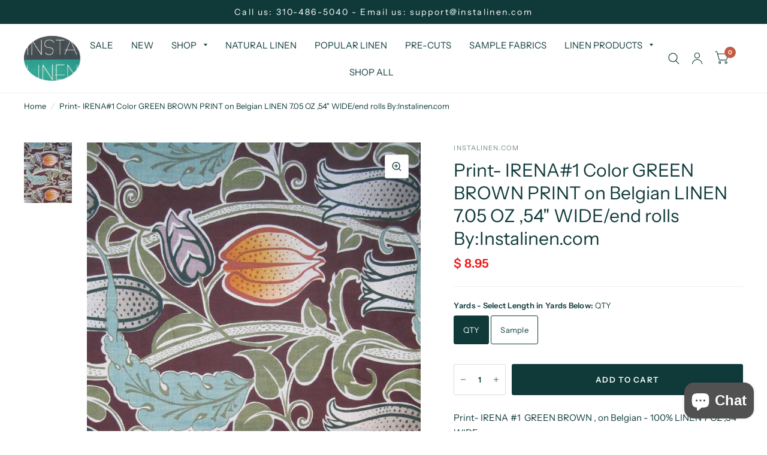

--- FILE ---
content_type: text/html; charset=utf-8
request_url: https://www.instalinen.com/products/irena-green-brown-linen-7-oz-54-wide
body_size: 29095
content:
<!doctype html><html class="no-js" lang="en" dir="ltr">
<head>
	<meta charset="utf-8">
	<meta http-equiv="X-UA-Compatible" content="IE=edge,chrome=1">
	<meta name="viewport" content="width=device-width, initial-scale=1, maximum-scale=5, viewport-fit=cover">
	<meta name="theme-color" content="#ffffff">
	<link rel="canonical" href="https://www.instalinen.com/products/irena-green-brown-linen-7-oz-54-wide">
	<link rel="preconnect" href="https://cdn.shopify.com" crossorigin>
	<link rel="preload" as="style" href="//www.instalinen.com/cdn/shop/t/49/assets/app.css?v=120995759197181915181680038399">
<link rel="preload" as="style" href="//www.instalinen.com/cdn/shop/t/49/assets/product.css?v=176520998620095563871680038400">



<link rel="preload" as="script" href="//www.instalinen.com/cdn/shop/t/49/assets/animations.min.js?v=43857518744990237831680625685">

<link rel="preload" as="script" href="//www.instalinen.com/cdn/shop/t/49/assets/vendor.min.js?v=78683302940824761911680038401">
<link rel="preload" as="script" href="//www.instalinen.com/cdn/shop/t/49/assets/app.min.js?v=22444156301655596511680038399">

<script>
window.lazySizesConfig = window.lazySizesConfig || {};
window.lazySizesConfig.expand = 150;
window.lazySizesConfig.loadMode = 1;
window.lazySizesConfig.loadHidden = false;
</script>


	

	<title>
		Print- IRENA#1 Color GREEN BROWN PRINT on Belgian LINEN 7.05 OZ ,54&quot; W
		
		
		 &ndash; INSTALINEN.COM
	</title>

	
	<meta name="description" content="Print- IRENA #1  GREEN BROWN , on Belgian - 100% LINEN 7 OZ ,54&quot; WIDE  ">
	
<link rel="preconnect" href="https://fonts.shopifycdn.com" crossorigin>

<meta property="og:site_name" content="INSTALINEN.COM">
<meta property="og:url" content="https://www.instalinen.com/products/irena-green-brown-linen-7-oz-54-wide">
<meta property="og:title" content="Print- IRENA#1 Color GREEN BROWN PRINT on Belgian LINEN 7.05 OZ ,54&quot; W">
<meta property="og:type" content="product">
<meta property="og:description" content="Print- IRENA #1  GREEN BROWN , on Belgian - 100% LINEN 7 OZ ,54&quot; WIDE  "><meta property="og:image" content="http://www.instalinen.com/cdn/shop/products/IRISH_BLOOM_CC_1.JPG?v=1680634628">
  <meta property="og:image:secure_url" content="https://www.instalinen.com/cdn/shop/products/IRISH_BLOOM_CC_1.JPG?v=1680634628">
  <meta property="og:image:width" content="2995">
  <meta property="og:image:height" content="3754"><meta property="og:price:amount" content="3.99">
  <meta property="og:price:currency" content="USD"><meta name="twitter:card" content="summary_large_image">
<meta name="twitter:title" content="Print- IRENA#1 Color GREEN BROWN PRINT on Belgian LINEN 7.05 OZ ,54&quot; W">
<meta name="twitter:description" content="Print- IRENA #1  GREEN BROWN , on Belgian - 100% LINEN 7 OZ ,54&quot; WIDE  ">


	<link href="//www.instalinen.com/cdn/shop/t/49/assets/app.css?v=120995759197181915181680038399" rel="stylesheet" type="text/css" media="all" />

	<style data-shopify>
	@font-face {
  font-family: "Instrument Sans";
  font-weight: 400;
  font-style: normal;
  font-display: swap;
  src: url("//www.instalinen.com/cdn/fonts/instrument_sans/instrumentsans_n4.db86542ae5e1596dbdb28c279ae6c2086c4c5bfa.woff2") format("woff2"),
       url("//www.instalinen.com/cdn/fonts/instrument_sans/instrumentsans_n4.510f1b081e58d08c30978f465518799851ef6d8b.woff") format("woff");
}

@font-face {
  font-family: "Instrument Sans";
  font-weight: 500;
  font-style: normal;
  font-display: swap;
  src: url("//www.instalinen.com/cdn/fonts/instrument_sans/instrumentsans_n5.1ce463e1cc056566f977610764d93d4704464858.woff2") format("woff2"),
       url("//www.instalinen.com/cdn/fonts/instrument_sans/instrumentsans_n5.9079eb7bba230c9d8d8d3a7d101aa9d9f40b6d14.woff") format("woff");
}

@font-face {
  font-family: "Instrument Sans";
  font-weight: 600;
  font-style: normal;
  font-display: swap;
  src: url("//www.instalinen.com/cdn/fonts/instrument_sans/instrumentsans_n6.27dc66245013a6f7f317d383a3cc9a0c347fb42d.woff2") format("woff2"),
       url("//www.instalinen.com/cdn/fonts/instrument_sans/instrumentsans_n6.1a71efbeeb140ec495af80aad612ad55e19e6d0e.woff") format("woff");
}

@font-face {
  font-family: "Instrument Sans";
  font-weight: 400;
  font-style: italic;
  font-display: swap;
  src: url("//www.instalinen.com/cdn/fonts/instrument_sans/instrumentsans_i4.028d3c3cd8d085648c808ceb20cd2fd1eb3560e5.woff2") format("woff2"),
       url("//www.instalinen.com/cdn/fonts/instrument_sans/instrumentsans_i4.7e90d82df8dee29a99237cd19cc529d2206706a2.woff") format("woff");
}

@font-face {
  font-family: "Instrument Sans";
  font-weight: 600;
  font-style: italic;
  font-display: swap;
  src: url("//www.instalinen.com/cdn/fonts/instrument_sans/instrumentsans_i6.ba8063f6adfa1e7ffe690cc5efa600a1e0a8ec32.woff2") format("woff2"),
       url("//www.instalinen.com/cdn/fonts/instrument_sans/instrumentsans_i6.a5bb29b76a0bb820ddaa9417675a5d0bafaa8c1f.woff") format("woff");
}


		@font-face {
  font-family: Cardo;
  font-weight: 400;
  font-style: normal;
  font-display: swap;
  src: url("//www.instalinen.com/cdn/fonts/cardo/cardo_n4.8d7bdd0369840597cbb62dc8a447619701d8d34a.woff2") format("woff2"),
       url("//www.instalinen.com/cdn/fonts/cardo/cardo_n4.23b63d1eff80cb5da813c4cccb6427058253ce24.woff") format("woff");
}

@font-face {
  font-family: Cardo;
  font-weight: 400;
  font-style: normal;
  font-display: swap;
  src: url("//www.instalinen.com/cdn/fonts/cardo/cardo_n4.8d7bdd0369840597cbb62dc8a447619701d8d34a.woff2") format("woff2"),
       url("//www.instalinen.com/cdn/fonts/cardo/cardo_n4.23b63d1eff80cb5da813c4cccb6427058253ce24.woff") format("woff");
}

h1,h2,h3,h4,h5,h6,
	.h1,.h2,.h3,.h4,.h5,.h6,
	.logolink.text-logo,
	.customer-addresses .my-address .address-index {
		font-style: normal;
		font-weight: 400;
		font-family: Cardo, serif;
	}
	body,
	.body-font,
	.thb-product-detail .product-title {
		font-style: normal;
		font-weight: 400;
		font-family: "Instrument Sans", sans-serif;
	}
	:root {
		--font-body-scale: 1.0;
		--font-heading-scale: 1.0;
		--font-navigation-scale: 1.0;
		--font-product-title-scale: 1.0;
		--font-product-title-line-height-scale: 0.7;
		--button-letter-spacing: 0.1em;--bg-body: #ffffff;
			--bg-body-rgb: 255, 255, 255;
			--bg-color-side-panel-footer: #fafafa;--color-accent: #103a3a;
			--color-accent-rgb: 16, 58, 58;--color-accent2: #c25b41;--color-accent3: #f6f6f0;--color-border: #eeeeee;--color-overlay-rgb: 12, 13, 13;--color-form-border: #dedede;--color-announcement-bar-text: #ffffff;--color-announcement-bar-bg: #103a3a;--color-header-bg: #ffffff;
			--color-header-bg-rgb: 255, 255, 255;--color-header-text: #103a3a;
			--color-header-text-rgb: 16, 58, 58;--color-header-links: #103a3a;--color-header-links-hover: #c25b41;--color-header-icons: #103a3a;--solid-button-label: #ffffff;--outline-button-label: #103a3a;--color-price: #f11212;--color-star: #f1b824;--section-spacing-mobile: 50px;--section-spacing-desktop: 125px;--button-border-radius: 3px;--color-badge-text: #ffffff;--color-badge-sold-out: #f11212;--color-badge-sale: #279A4B;--badge-corner-radius: 13px;--color-inventory-instock: #279A4B;--color-inventory-lowstock: #FB9E5B;--color-footer-bar-bg: #c25b41;--color-footer-bar-text: #f6f6f0;--color-footer-text: #103a3a;
			--color-footer-text-rgb: 16, 58, 58;--color-footer-link: #103a3a;--color-footer-link-hover: #c25b41;--color-footer-border: #2b2b2b;
			--color-footer-border-rgb: 43, 43, 43;--color-footer-bg: #f6f6f0;}
</style>


	<script>
		window.theme = window.theme || {};
		theme = {
			settings: {
				money_with_currency_format:"\u003cspan class=money\u003e$ {{amount}}\u003c\/span\u003e",
				cart_drawer:false},
			routes: {
				root_url: '/',
				cart_url: '/cart',
				cart_add_url: '/cart/add',
				search_url: '/search',
				cart_change_url: '/cart/change',
				cart_update_url: '/cart/update',
				predictive_search_url: '/search/suggest',
			},

          
			variantStrings: {
        addToCart: `Add to Cart`,
        soldOut: `Sold Out`,
        unavailable: `Unavailable`,
      },
			strings: {
				requiresTerms: `You must agree with the terms and conditions of sales to check out`,
			}
		};
	</script>
	<script>window.performance && window.performance.mark && window.performance.mark('shopify.content_for_header.start');</script><meta name="google-site-verification" content="FgJiVwFQPHqx4wltJ_JCuMCZ_K9i_lJC1wkjw8n7rhQ">
<meta id="shopify-digital-wallet" name="shopify-digital-wallet" content="/11193012/digital_wallets/dialog">
<meta name="shopify-checkout-api-token" content="21bc5c5b1919141d1dc3713109e99df9">
<link rel="alternate" type="application/json+oembed" href="https://www.instalinen.com/products/irena-green-brown-linen-7-oz-54-wide.oembed">
<script async="async" src="/checkouts/internal/preloads.js?locale=en-US"></script>
<link rel="preconnect" href="https://shop.app" crossorigin="anonymous">
<script async="async" src="https://shop.app/checkouts/internal/preloads.js?locale=en-US&shop_id=11193012" crossorigin="anonymous"></script>
<script id="shopify-features" type="application/json">{"accessToken":"21bc5c5b1919141d1dc3713109e99df9","betas":["rich-media-storefront-analytics"],"domain":"www.instalinen.com","predictiveSearch":true,"shopId":11193012,"locale":"en"}</script>
<script>var Shopify = Shopify || {};
Shopify.shop = "swiss-sew.myshopify.com";
Shopify.locale = "en";
Shopify.currency = {"active":"USD","rate":"1.0"};
Shopify.country = "US";
Shopify.theme = {"name":"Habitat","id":131116892352,"schema_name":"Habitat","schema_version":"1.7.5","theme_store_id":1581,"role":"main"};
Shopify.theme.handle = "null";
Shopify.theme.style = {"id":null,"handle":null};
Shopify.cdnHost = "www.instalinen.com/cdn";
Shopify.routes = Shopify.routes || {};
Shopify.routes.root = "/";</script>
<script type="module">!function(o){(o.Shopify=o.Shopify||{}).modules=!0}(window);</script>
<script>!function(o){function n(){var o=[];function n(){o.push(Array.prototype.slice.apply(arguments))}return n.q=o,n}var t=o.Shopify=o.Shopify||{};t.loadFeatures=n(),t.autoloadFeatures=n()}(window);</script>
<script>
  window.ShopifyPay = window.ShopifyPay || {};
  window.ShopifyPay.apiHost = "shop.app\/pay";
  window.ShopifyPay.redirectState = null;
</script>
<script id="shop-js-analytics" type="application/json">{"pageType":"product"}</script>
<script defer="defer" async type="module" src="//www.instalinen.com/cdn/shopifycloud/shop-js/modules/v2/client.init-shop-cart-sync_BT-GjEfc.en.esm.js"></script>
<script defer="defer" async type="module" src="//www.instalinen.com/cdn/shopifycloud/shop-js/modules/v2/chunk.common_D58fp_Oc.esm.js"></script>
<script defer="defer" async type="module" src="//www.instalinen.com/cdn/shopifycloud/shop-js/modules/v2/chunk.modal_xMitdFEc.esm.js"></script>
<script type="module">
  await import("//www.instalinen.com/cdn/shopifycloud/shop-js/modules/v2/client.init-shop-cart-sync_BT-GjEfc.en.esm.js");
await import("//www.instalinen.com/cdn/shopifycloud/shop-js/modules/v2/chunk.common_D58fp_Oc.esm.js");
await import("//www.instalinen.com/cdn/shopifycloud/shop-js/modules/v2/chunk.modal_xMitdFEc.esm.js");

  window.Shopify.SignInWithShop?.initShopCartSync?.({"fedCMEnabled":true,"windoidEnabled":true});

</script>
<script>
  window.Shopify = window.Shopify || {};
  if (!window.Shopify.featureAssets) window.Shopify.featureAssets = {};
  window.Shopify.featureAssets['shop-js'] = {"shop-cart-sync":["modules/v2/client.shop-cart-sync_DZOKe7Ll.en.esm.js","modules/v2/chunk.common_D58fp_Oc.esm.js","modules/v2/chunk.modal_xMitdFEc.esm.js"],"init-fed-cm":["modules/v2/client.init-fed-cm_B6oLuCjv.en.esm.js","modules/v2/chunk.common_D58fp_Oc.esm.js","modules/v2/chunk.modal_xMitdFEc.esm.js"],"shop-cash-offers":["modules/v2/client.shop-cash-offers_D2sdYoxE.en.esm.js","modules/v2/chunk.common_D58fp_Oc.esm.js","modules/v2/chunk.modal_xMitdFEc.esm.js"],"shop-login-button":["modules/v2/client.shop-login-button_QeVjl5Y3.en.esm.js","modules/v2/chunk.common_D58fp_Oc.esm.js","modules/v2/chunk.modal_xMitdFEc.esm.js"],"pay-button":["modules/v2/client.pay-button_DXTOsIq6.en.esm.js","modules/v2/chunk.common_D58fp_Oc.esm.js","modules/v2/chunk.modal_xMitdFEc.esm.js"],"shop-button":["modules/v2/client.shop-button_DQZHx9pm.en.esm.js","modules/v2/chunk.common_D58fp_Oc.esm.js","modules/v2/chunk.modal_xMitdFEc.esm.js"],"avatar":["modules/v2/client.avatar_BTnouDA3.en.esm.js"],"init-windoid":["modules/v2/client.init-windoid_CR1B-cfM.en.esm.js","modules/v2/chunk.common_D58fp_Oc.esm.js","modules/v2/chunk.modal_xMitdFEc.esm.js"],"init-shop-for-new-customer-accounts":["modules/v2/client.init-shop-for-new-customer-accounts_C_vY_xzh.en.esm.js","modules/v2/client.shop-login-button_QeVjl5Y3.en.esm.js","modules/v2/chunk.common_D58fp_Oc.esm.js","modules/v2/chunk.modal_xMitdFEc.esm.js"],"init-shop-email-lookup-coordinator":["modules/v2/client.init-shop-email-lookup-coordinator_BI7n9ZSv.en.esm.js","modules/v2/chunk.common_D58fp_Oc.esm.js","modules/v2/chunk.modal_xMitdFEc.esm.js"],"init-shop-cart-sync":["modules/v2/client.init-shop-cart-sync_BT-GjEfc.en.esm.js","modules/v2/chunk.common_D58fp_Oc.esm.js","modules/v2/chunk.modal_xMitdFEc.esm.js"],"shop-toast-manager":["modules/v2/client.shop-toast-manager_DiYdP3xc.en.esm.js","modules/v2/chunk.common_D58fp_Oc.esm.js","modules/v2/chunk.modal_xMitdFEc.esm.js"],"init-customer-accounts":["modules/v2/client.init-customer-accounts_D9ZNqS-Q.en.esm.js","modules/v2/client.shop-login-button_QeVjl5Y3.en.esm.js","modules/v2/chunk.common_D58fp_Oc.esm.js","modules/v2/chunk.modal_xMitdFEc.esm.js"],"init-customer-accounts-sign-up":["modules/v2/client.init-customer-accounts-sign-up_iGw4briv.en.esm.js","modules/v2/client.shop-login-button_QeVjl5Y3.en.esm.js","modules/v2/chunk.common_D58fp_Oc.esm.js","modules/v2/chunk.modal_xMitdFEc.esm.js"],"shop-follow-button":["modules/v2/client.shop-follow-button_CqMgW2wH.en.esm.js","modules/v2/chunk.common_D58fp_Oc.esm.js","modules/v2/chunk.modal_xMitdFEc.esm.js"],"checkout-modal":["modules/v2/client.checkout-modal_xHeaAweL.en.esm.js","modules/v2/chunk.common_D58fp_Oc.esm.js","modules/v2/chunk.modal_xMitdFEc.esm.js"],"shop-login":["modules/v2/client.shop-login_D91U-Q7h.en.esm.js","modules/v2/chunk.common_D58fp_Oc.esm.js","modules/v2/chunk.modal_xMitdFEc.esm.js"],"lead-capture":["modules/v2/client.lead-capture_BJmE1dJe.en.esm.js","modules/v2/chunk.common_D58fp_Oc.esm.js","modules/v2/chunk.modal_xMitdFEc.esm.js"],"payment-terms":["modules/v2/client.payment-terms_Ci9AEqFq.en.esm.js","modules/v2/chunk.common_D58fp_Oc.esm.js","modules/v2/chunk.modal_xMitdFEc.esm.js"]};
</script>
<script>(function() {
  var isLoaded = false;
  function asyncLoad() {
    if (isLoaded) return;
    isLoaded = true;
    var urls = ["\/\/cdn.shopify.com\/proxy\/7ae03869560016fd74b64591666b174cbc75624032887a9f8399fa2b06c09dca\/bingshoppingtool-t2app-prod.trafficmanager.net\/uet\/tracking_script?shop=swiss-sew.myshopify.com\u0026sp-cache-control=cHVibGljLCBtYXgtYWdlPTkwMA"];
    for (var i = 0; i < urls.length; i++) {
      var s = document.createElement('script');
      s.type = 'text/javascript';
      s.async = true;
      s.src = urls[i];
      var x = document.getElementsByTagName('script')[0];
      x.parentNode.insertBefore(s, x);
    }
  };
  if(window.attachEvent) {
    window.attachEvent('onload', asyncLoad);
  } else {
    window.addEventListener('load', asyncLoad, false);
  }
})();</script>
<script id="__st">var __st={"a":11193012,"offset":-28800,"reqid":"b4abc358-83cc-4c9d-a636-1565b2f827df-1769112174","pageurl":"www.instalinen.com\/products\/irena-green-brown-linen-7-oz-54-wide","u":"26365989dd05","p":"product","rtyp":"product","rid":2484235829331};</script>
<script>window.ShopifyPaypalV4VisibilityTracking = true;</script>
<script id="captcha-bootstrap">!function(){'use strict';const t='contact',e='account',n='new_comment',o=[[t,t],['blogs',n],['comments',n],[t,'customer']],c=[[e,'customer_login'],[e,'guest_login'],[e,'recover_customer_password'],[e,'create_customer']],r=t=>t.map((([t,e])=>`form[action*='/${t}']:not([data-nocaptcha='true']) input[name='form_type'][value='${e}']`)).join(','),a=t=>()=>t?[...document.querySelectorAll(t)].map((t=>t.form)):[];function s(){const t=[...o],e=r(t);return a(e)}const i='password',u='form_key',d=['recaptcha-v3-token','g-recaptcha-response','h-captcha-response',i],f=()=>{try{return window.sessionStorage}catch{return}},m='__shopify_v',_=t=>t.elements[u];function p(t,e,n=!1){try{const o=window.sessionStorage,c=JSON.parse(o.getItem(e)),{data:r}=function(t){const{data:e,action:n}=t;return t[m]||n?{data:e,action:n}:{data:t,action:n}}(c);for(const[e,n]of Object.entries(r))t.elements[e]&&(t.elements[e].value=n);n&&o.removeItem(e)}catch(o){console.error('form repopulation failed',{error:o})}}const l='form_type',E='cptcha';function T(t){t.dataset[E]=!0}const w=window,h=w.document,L='Shopify',v='ce_forms',y='captcha';let A=!1;((t,e)=>{const n=(g='f06e6c50-85a8-45c8-87d0-21a2b65856fe',I='https://cdn.shopify.com/shopifycloud/storefront-forms-hcaptcha/ce_storefront_forms_captcha_hcaptcha.v1.5.2.iife.js',D={infoText:'Protected by hCaptcha',privacyText:'Privacy',termsText:'Terms'},(t,e,n)=>{const o=w[L][v],c=o.bindForm;if(c)return c(t,g,e,D).then(n);var r;o.q.push([[t,g,e,D],n]),r=I,A||(h.body.append(Object.assign(h.createElement('script'),{id:'captcha-provider',async:!0,src:r})),A=!0)});var g,I,D;w[L]=w[L]||{},w[L][v]=w[L][v]||{},w[L][v].q=[],w[L][y]=w[L][y]||{},w[L][y].protect=function(t,e){n(t,void 0,e),T(t)},Object.freeze(w[L][y]),function(t,e,n,w,h,L){const[v,y,A,g]=function(t,e,n){const i=e?o:[],u=t?c:[],d=[...i,...u],f=r(d),m=r(i),_=r(d.filter((([t,e])=>n.includes(e))));return[a(f),a(m),a(_),s()]}(w,h,L),I=t=>{const e=t.target;return e instanceof HTMLFormElement?e:e&&e.form},D=t=>v().includes(t);t.addEventListener('submit',(t=>{const e=I(t);if(!e)return;const n=D(e)&&!e.dataset.hcaptchaBound&&!e.dataset.recaptchaBound,o=_(e),c=g().includes(e)&&(!o||!o.value);(n||c)&&t.preventDefault(),c&&!n&&(function(t){try{if(!f())return;!function(t){const e=f();if(!e)return;const n=_(t);if(!n)return;const o=n.value;o&&e.removeItem(o)}(t);const e=Array.from(Array(32),(()=>Math.random().toString(36)[2])).join('');!function(t,e){_(t)||t.append(Object.assign(document.createElement('input'),{type:'hidden',name:u})),t.elements[u].value=e}(t,e),function(t,e){const n=f();if(!n)return;const o=[...t.querySelectorAll(`input[type='${i}']`)].map((({name:t})=>t)),c=[...d,...o],r={};for(const[a,s]of new FormData(t).entries())c.includes(a)||(r[a]=s);n.setItem(e,JSON.stringify({[m]:1,action:t.action,data:r}))}(t,e)}catch(e){console.error('failed to persist form',e)}}(e),e.submit())}));const S=(t,e)=>{t&&!t.dataset[E]&&(n(t,e.some((e=>e===t))),T(t))};for(const o of['focusin','change'])t.addEventListener(o,(t=>{const e=I(t);D(e)&&S(e,y())}));const B=e.get('form_key'),M=e.get(l),P=B&&M;t.addEventListener('DOMContentLoaded',(()=>{const t=y();if(P)for(const e of t)e.elements[l].value===M&&p(e,B);[...new Set([...A(),...v().filter((t=>'true'===t.dataset.shopifyCaptcha))])].forEach((e=>S(e,t)))}))}(h,new URLSearchParams(w.location.search),n,t,e,['guest_login'])})(!0,!0)}();</script>
<script integrity="sha256-4kQ18oKyAcykRKYeNunJcIwy7WH5gtpwJnB7kiuLZ1E=" data-source-attribution="shopify.loadfeatures" defer="defer" src="//www.instalinen.com/cdn/shopifycloud/storefront/assets/storefront/load_feature-a0a9edcb.js" crossorigin="anonymous"></script>
<script crossorigin="anonymous" defer="defer" src="//www.instalinen.com/cdn/shopifycloud/storefront/assets/shopify_pay/storefront-65b4c6d7.js?v=20250812"></script>
<script data-source-attribution="shopify.dynamic_checkout.dynamic.init">var Shopify=Shopify||{};Shopify.PaymentButton=Shopify.PaymentButton||{isStorefrontPortableWallets:!0,init:function(){window.Shopify.PaymentButton.init=function(){};var t=document.createElement("script");t.src="https://www.instalinen.com/cdn/shopifycloud/portable-wallets/latest/portable-wallets.en.js",t.type="module",document.head.appendChild(t)}};
</script>
<script data-source-attribution="shopify.dynamic_checkout.buyer_consent">
  function portableWalletsHideBuyerConsent(e){var t=document.getElementById("shopify-buyer-consent"),n=document.getElementById("shopify-subscription-policy-button");t&&n&&(t.classList.add("hidden"),t.setAttribute("aria-hidden","true"),n.removeEventListener("click",e))}function portableWalletsShowBuyerConsent(e){var t=document.getElementById("shopify-buyer-consent"),n=document.getElementById("shopify-subscription-policy-button");t&&n&&(t.classList.remove("hidden"),t.removeAttribute("aria-hidden"),n.addEventListener("click",e))}window.Shopify?.PaymentButton&&(window.Shopify.PaymentButton.hideBuyerConsent=portableWalletsHideBuyerConsent,window.Shopify.PaymentButton.showBuyerConsent=portableWalletsShowBuyerConsent);
</script>
<script data-source-attribution="shopify.dynamic_checkout.cart.bootstrap">document.addEventListener("DOMContentLoaded",(function(){function t(){return document.querySelector("shopify-accelerated-checkout-cart, shopify-accelerated-checkout")}if(t())Shopify.PaymentButton.init();else{new MutationObserver((function(e,n){t()&&(Shopify.PaymentButton.init(),n.disconnect())})).observe(document.body,{childList:!0,subtree:!0})}}));
</script>
<link id="shopify-accelerated-checkout-styles" rel="stylesheet" media="screen" href="https://www.instalinen.com/cdn/shopifycloud/portable-wallets/latest/accelerated-checkout-backwards-compat.css" crossorigin="anonymous">
<style id="shopify-accelerated-checkout-cart">
        #shopify-buyer-consent {
  margin-top: 1em;
  display: inline-block;
  width: 100%;
}

#shopify-buyer-consent.hidden {
  display: none;
}

#shopify-subscription-policy-button {
  background: none;
  border: none;
  padding: 0;
  text-decoration: underline;
  font-size: inherit;
  cursor: pointer;
}

#shopify-subscription-policy-button::before {
  box-shadow: none;
}

      </style>

<script>window.performance && window.performance.mark && window.performance.mark('shopify.content_for_header.end');</script> <!-- Header hook for plugins -->

	<script>document.documentElement.className = document.documentElement.className.replace('no-js', 'js');</script>
<script type="text/javascript">
  window.Rivo = window.Rivo || {};
  window.Rivo.common = window.Rivo.common || {};
  window.Rivo.common.shop = {
    permanent_domain: 'swiss-sew.myshopify.com',
    currency: "USD",
    money_format: "\u003cspan class=money\u003e$ {{amount}}\u003c\/span\u003e",
    id: 11193012
  };
  

  window.Rivo.common.template = 'product';
  window.Rivo.common.cart = {};
  window.Rivo.common.vapid_public_key = "BJuXCmrtTK335SuczdNVYrGVtP_WXn4jImChm49st7K7z7e8gxSZUKk4DhUpk8j2Xpiw5G4-ylNbMKLlKkUEU98=";
  window.Rivo.global_config = {"asset_urls":{"loy":{"api_js":"https:\/\/cdn.shopify.com\/s\/files\/1\/0194\/1736\/6592\/t\/1\/assets\/ba_rivo_api.js?v=1685740671","init_js":"https:\/\/cdn.shopify.com\/s\/files\/1\/0194\/1736\/6592\/t\/1\/assets\/ba_loy_init.js?v=1685740661","referrals_js":"https:\/\/cdn.shopify.com\/s\/files\/1\/0194\/1736\/6592\/t\/1\/assets\/ba_loy_referrals.js?v=1685740667","referrals_css":"https:\/\/cdn.shopify.com\/s\/files\/1\/0194\/1736\/6592\/t\/1\/assets\/ba_loy_referrals.css?v=1678639051","widget_js":"https:\/\/cdn.shopify.com\/s\/files\/1\/0194\/1736\/6592\/t\/1\/assets\/ba_loy_widget.js?v=1685740663","widget_css":"https:\/\/cdn.shopify.com\/s\/files\/1\/0194\/1736\/6592\/t\/1\/assets\/ba_loy_widget.css?v=1673976822","page_init_js":"https:\/\/cdn.shopify.com\/s\/files\/1\/0194\/1736\/6592\/t\/1\/assets\/ba_loy_page_init.js?v=1685740664","page_widget_js":"https:\/\/cdn.shopify.com\/s\/files\/1\/0194\/1736\/6592\/t\/1\/assets\/ba_loy_page_widget.js?v=1685740666","page_widget_css":"https:\/\/cdn.shopify.com\/s\/files\/1\/0194\/1736\/6592\/t\/1\/assets\/ba_loy_page.css?v=1673976829","page_preview_js":"\/assets\/msg\/loy_page_preview.js"},"rev":{"init_js":"https:\/\/cdn.shopify.com\/s\/files\/1\/0194\/1736\/6592\/t\/1\/assets\/ba_rev_init.js?v=1685412501","display_js":"https:\/\/cdn.shopify.com\/s\/files\/1\/0194\/1736\/6592\/t\/1\/assets\/ba_rev_display.js?v=1681565823","modal_js":"https:\/\/cdn.shopify.com\/s\/files\/1\/0194\/1736\/6592\/t\/1\/assets\/ba_rev_modal.js?v=1681565821","widget_css":"https:\/\/cdn.shopify.com\/s\/files\/1\/0194\/1736\/6592\/t\/1\/assets\/ba_rev_widget.css?v=1680320455","modal_css":"https:\/\/cdn.shopify.com\/s\/files\/1\/0194\/1736\/6592\/t\/1\/assets\/ba_rev_modal.css?v=1680295707"},"pu":{"init_js":"https:\/\/cdn.shopify.com\/s\/files\/1\/0194\/1736\/6592\/t\/1\/assets\/ba_pu_init.js?v=1635877170"},"widgets":{"init_js":"https:\/\/cdn.shopify.com\/s\/files\/1\/0194\/1736\/6592\/t\/1\/assets\/ba_widget_init.js?v=1679987682","modal_js":"https:\/\/cdn.shopify.com\/s\/files\/1\/0194\/1736\/6592\/t\/1\/assets\/ba_widget_modal.js?v=1679987684","modal_css":"https:\/\/cdn.shopify.com\/s\/files\/1\/0194\/1736\/6592\/t\/1\/assets\/ba_widget_modal.css?v=1654723622"},"forms":{"init_js":"https:\/\/cdn.shopify.com\/s\/files\/1\/0194\/1736\/6592\/t\/1\/assets\/ba_forms_init.js?v=1685740668","widget_js":"https:\/\/cdn.shopify.com\/s\/files\/1\/0194\/1736\/6592\/t\/1\/assets\/ba_forms_widget.js?v=1685740669","forms_css":"https:\/\/cdn.shopify.com\/s\/files\/1\/0194\/1736\/6592\/t\/1\/assets\/ba_forms.css?v=1654711758"},"global":{"helper_js":"https:\/\/cdn.shopify.com\/s\/files\/1\/0194\/1736\/6592\/t\/1\/assets\/ba_tracking.js?v=1680229884"}},"proxy_paths":{"pop":"\/apps\/ba-pop","app_metrics":"\/apps\/ba-pop\/app_metrics","push_subscription":"\/apps\/ba-pop\/push"},"aat":["pop"],"pv":false,"sts":false,"bam":false,"batc":false,"base_money_format":"\u003cspan class=money\u003e$ {{amount}}\u003c\/span\u003e","online_store_version":2,"loy_js_api_enabled":false,"shop":{"name":"INSTALINEN.COM","domain":"www.instalinen.com"}};

  
    if (window.Rivo.common.template == 'product'){
      window.Rivo.common.product = {
        id: 2484235829331, price: 399, handle: "irena-green-brown-linen-7-oz-54-wide", tags: ["all-products","prints-on-linen-fabric"],
        available: true, title: "Print- IRENA#1 Color  GREEN BROWN PRINT on Belgian  LINEN 7.05 OZ ,54\" WIDE\/end rolls By:Instalinen.com", variants: [{"id":39610102481088,"title":"QTY","option1":"QTY","option2":null,"option3":null,"sku":"426","requires_shipping":true,"taxable":false,"featured_image":null,"available":true,"name":"Print- IRENA#1 Color  GREEN BROWN PRINT on Belgian  LINEN 7.05 OZ ,54\" WIDE\/end rolls By:Instalinen.com - QTY","public_title":"QTY","options":["QTY"],"price":895,"weight":340,"compare_at_price":0,"inventory_quantity":4,"inventory_management":"shopify","inventory_policy":"deny","barcode":"02481088","requires_selling_plan":false,"selling_plan_allocations":[]},{"id":43812373233856,"title":"Sample","option1":"Sample","option2":null,"option3":null,"sku":"","requires_shipping":true,"taxable":false,"featured_image":null,"available":true,"name":"Print- IRENA#1 Color  GREEN BROWN PRINT on Belgian  LINEN 7.05 OZ ,54\" WIDE\/end rolls By:Instalinen.com - Sample","public_title":"Sample","options":["Sample"],"price":399,"weight":376,"compare_at_price":0,"inventory_quantity":5,"inventory_management":"shopify","inventory_policy":"deny","barcode":"","requires_selling_plan":false,"selling_plan_allocations":[]}]
      };
    }
  




    window.Rivo.widgets_config = {"id":87099,"active":true,"frequency_limit_amount":50,"frequency_limit_time_unit":"days","background_image":{"position":"none","widget_background_preview_url":""},"initial_state":{"body":"LIMITED TIME ONLY !\r\n","title":"Get 10% OFF","cta_text":"Claim Discount","show_email":"true","action_text":"Saving...","footer_text":"You are signing up to receive communication via email and can unsubscribe at any time.","dismiss_text":"No thanks","email_placeholder":"Email Address","phone_placeholder":"Phone Number"},"success_state":{"body":"Thanks for subscribing. Copy your discount code and apply to your next order.","title":"Discount Unlocked 🎉","cta_text":"Continue shopping","cta_action":"dismiss","redirect_url":"","open_url_new_tab":"false"},"closed_state":{"action":"show_sticky_bar","font_size":"24","action_text":"GET 10% OFF","display_offset":"350","display_position":"bottom_right"},"error_state":{"submit_error":"Sorry, please try again later","invalid_email":"Please enter valid email address!","error_subscribing":"Error subscribing, try again later","already_registered":"You have already registered","invalid_phone_number":"Please enter valid phone number!"},"trigger":{"action":"on_page_exit","delay_in_seconds":"0"},"colors":{"link_color":"#4FC3F7","sticky_bar_bg":"#00897b","cta_font_color":"#fff","body_font_color":"#000","sticky_bar_text":"#fff","background_color":"#fff","error_text_color":"#ff2626","title_font_color":"#000","footer_font_color":"#bbb","dismiss_font_color":"#bbb","cta_background_color":"#00897b","sticky_coupon_bar_bg":"#286ef8","error_text_background":"","sticky_coupon_bar_text":"#fff"},"sticky_coupon_bar":{"enabled":"false","message":"Don't forget to use your code"},"display_style":{"font":"Times New Roman","size":"large","align":"center"},"dismissable":true,"has_background":false,"opt_in_channels":["email"],"rules":[],"widget_css":".powered_by_rivo{\n  display: block;\n}\n.ba_widget_main_design {\n  background: #fff;\n}\n.ba_widget_content{text-align: center}\n.ba_widget_parent{\n  font-family: Times New Roman;\n}\n.ba_widget_parent.background{\n}\n.ba_widget_left_content{\n}\n.ba_widget_right_content{\n}\n#ba_widget_cta_button:disabled{\n  background: #00897bcc;\n}\n#ba_widget_cta_button{\n  background: #00897b;\n  color: #fff;\n}\n#ba_widget_cta_button:after {\n  background: #00897be0;\n}\n.ba_initial_state_title, .ba_success_state_title{\n  color: #000;\n}\n.ba_initial_state_body, .ba_success_state_body{\n  color: #000;\n}\n.ba_initial_state_dismiss_text{\n  color: #bbb;\n}\n.ba_initial_state_footer_text, .ba_initial_state_sms_agreement{\n  color: #bbb;\n}\n.ba_widget_error{\n  color: #ff2626;\n  background: ;\n}\n.ba_link_color{\n  color: #4FC3F7;\n}\n","custom_css":null,"logo":null};

</script>


<script type="text/javascript">
  

  //Global snippet for Rivo
  //this is updated automatically - do not edit manually.

  function loadScript(src, defer, done) {
    var js = document.createElement('script');
    js.src = src;
    js.defer = defer;
    js.onload = function(){done();};
    js.onerror = function(){
      done(new Error('Failed to load script ' + src));
    };
    document.head.appendChild(js);
  }

  function browserSupportsAllFeatures() {
    return window.Promise && window.fetch && window.Symbol;
  }

  if (browserSupportsAllFeatures()) {
    main();
  } else {
    loadScript('https://polyfill-fastly.net/v3/polyfill.min.js?features=Promise,fetch', true, main);
  }

  function loadAppScripts(){
     if (window.Rivo.global_config.aat.includes("loy")){
      loadScript(window.Rivo.global_config.asset_urls.loy.init_js, true, function(){});
     }

     if (window.Rivo.global_config.aat.includes("rev")){
      loadScript(window.Rivo.global_config.asset_urls.rev.init_js, true, function(){});
     }

     if (window.Rivo.global_config.aat.includes("pu")){
      loadScript(window.Rivo.global_config.asset_urls.pu.init_js, true, function(){});
     }

     if (window.Rivo.global_config.aat.includes("pop") || window.Rivo.global_config.aat.includes("pu")){
      loadScript(window.Rivo.global_config.asset_urls.widgets.init_js, true, function(){});
     }
  }

  function main(err) {
    loadScript(window.Rivo.global_config.asset_urls.global.helper_js, false, loadAppScripts);
  }
</script>










                      <script src="//www.instalinen.com/cdn/shop/t/49/assets/bss-file-configdata.js?v=19453381437224918031689714835" type="text/javascript"></script> <script src="//www.instalinen.com/cdn/shop/t/49/assets/bss-file-configdata-banner.js?v=151034973688681356691689714834" type="text/javascript"></script> <script src="//www.instalinen.com/cdn/shop/t/49/assets/bss-file-configdata-popup.js?v=173992696638277510541689714835" type="text/javascript"></script><script>
                if (typeof BSS_PL == 'undefined') {
                    var BSS_PL = {};
                }
                var bssPlApiServer = "https://product-labels-pro.bsscommerce.com";
                BSS_PL.customerTags = 'null';
                BSS_PL.customerId = 'null';
                BSS_PL.configData = configDatas;
                BSS_PL.configDataBanner = configDataBanners ? configDataBanners : [];
                BSS_PL.configDataPopup = configDataPopups ? configDataPopups : [];
                BSS_PL.storeId = 36154;
                BSS_PL.currentPlan = "false";
                BSS_PL.storeIdCustomOld = "10678";
                BSS_PL.storeIdOldWIthPriority = "12200";
                BSS_PL.apiServerProduction = "https://product-labels-pro.bsscommerce.com";
                
                BSS_PL.integration = {"laiReview":{"status":0,"config":[]}}
                </script>
            <style>
.homepage-slideshow .slick-slide .bss_pl_img {
    visibility: hidden !important;
}
</style><script>function fixBugForStores($, BSS_PL, parent, page, htmlLabel) { return false;}</script>
                        <!-- BEGIN app block: shopify://apps/seowill-image/blocks/pagespeed-preloading/b6edaf80-ee08-4404-951c-d8f577b5c1b1 --><!-- END app block --><script src="https://cdn.shopify.com/extensions/e8878072-2f6b-4e89-8082-94b04320908d/inbox-1254/assets/inbox-chat-loader.js" type="text/javascript" defer="defer"></script>
<script src="https://cdn.shopify.com/extensions/019b9686-d847-7b78-ab9c-d7c6307fd8f9/seowill-image-3/assets/pagespeed-preloading.js" type="text/javascript" defer="defer"></script>
<link href="https://monorail-edge.shopifysvc.com" rel="dns-prefetch">
<script>(function(){if ("sendBeacon" in navigator && "performance" in window) {try {var session_token_from_headers = performance.getEntriesByType('navigation')[0].serverTiming.find(x => x.name == '_s').description;} catch {var session_token_from_headers = undefined;}var session_cookie_matches = document.cookie.match(/_shopify_s=([^;]*)/);var session_token_from_cookie = session_cookie_matches && session_cookie_matches.length === 2 ? session_cookie_matches[1] : "";var session_token = session_token_from_headers || session_token_from_cookie || "";function handle_abandonment_event(e) {var entries = performance.getEntries().filter(function(entry) {return /monorail-edge.shopifysvc.com/.test(entry.name);});if (!window.abandonment_tracked && entries.length === 0) {window.abandonment_tracked = true;var currentMs = Date.now();var navigation_start = performance.timing.navigationStart;var payload = {shop_id: 11193012,url: window.location.href,navigation_start,duration: currentMs - navigation_start,session_token,page_type: "product"};window.navigator.sendBeacon("https://monorail-edge.shopifysvc.com/v1/produce", JSON.stringify({schema_id: "online_store_buyer_site_abandonment/1.1",payload: payload,metadata: {event_created_at_ms: currentMs,event_sent_at_ms: currentMs}}));}}window.addEventListener('pagehide', handle_abandonment_event);}}());</script>
<script id="web-pixels-manager-setup">(function e(e,d,r,n,o){if(void 0===o&&(o={}),!Boolean(null===(a=null===(i=window.Shopify)||void 0===i?void 0:i.analytics)||void 0===a?void 0:a.replayQueue)){var i,a;window.Shopify=window.Shopify||{};var t=window.Shopify;t.analytics=t.analytics||{};var s=t.analytics;s.replayQueue=[],s.publish=function(e,d,r){return s.replayQueue.push([e,d,r]),!0};try{self.performance.mark("wpm:start")}catch(e){}var l=function(){var e={modern:/Edge?\/(1{2}[4-9]|1[2-9]\d|[2-9]\d{2}|\d{4,})\.\d+(\.\d+|)|Firefox\/(1{2}[4-9]|1[2-9]\d|[2-9]\d{2}|\d{4,})\.\d+(\.\d+|)|Chrom(ium|e)\/(9{2}|\d{3,})\.\d+(\.\d+|)|(Maci|X1{2}).+ Version\/(15\.\d+|(1[6-9]|[2-9]\d|\d{3,})\.\d+)([,.]\d+|)( \(\w+\)|)( Mobile\/\w+|) Safari\/|Chrome.+OPR\/(9{2}|\d{3,})\.\d+\.\d+|(CPU[ +]OS|iPhone[ +]OS|CPU[ +]iPhone|CPU IPhone OS|CPU iPad OS)[ +]+(15[._]\d+|(1[6-9]|[2-9]\d|\d{3,})[._]\d+)([._]\d+|)|Android:?[ /-](13[3-9]|1[4-9]\d|[2-9]\d{2}|\d{4,})(\.\d+|)(\.\d+|)|Android.+Firefox\/(13[5-9]|1[4-9]\d|[2-9]\d{2}|\d{4,})\.\d+(\.\d+|)|Android.+Chrom(ium|e)\/(13[3-9]|1[4-9]\d|[2-9]\d{2}|\d{4,})\.\d+(\.\d+|)|SamsungBrowser\/([2-9]\d|\d{3,})\.\d+/,legacy:/Edge?\/(1[6-9]|[2-9]\d|\d{3,})\.\d+(\.\d+|)|Firefox\/(5[4-9]|[6-9]\d|\d{3,})\.\d+(\.\d+|)|Chrom(ium|e)\/(5[1-9]|[6-9]\d|\d{3,})\.\d+(\.\d+|)([\d.]+$|.*Safari\/(?![\d.]+ Edge\/[\d.]+$))|(Maci|X1{2}).+ Version\/(10\.\d+|(1[1-9]|[2-9]\d|\d{3,})\.\d+)([,.]\d+|)( \(\w+\)|)( Mobile\/\w+|) Safari\/|Chrome.+OPR\/(3[89]|[4-9]\d|\d{3,})\.\d+\.\d+|(CPU[ +]OS|iPhone[ +]OS|CPU[ +]iPhone|CPU IPhone OS|CPU iPad OS)[ +]+(10[._]\d+|(1[1-9]|[2-9]\d|\d{3,})[._]\d+)([._]\d+|)|Android:?[ /-](13[3-9]|1[4-9]\d|[2-9]\d{2}|\d{4,})(\.\d+|)(\.\d+|)|Mobile Safari.+OPR\/([89]\d|\d{3,})\.\d+\.\d+|Android.+Firefox\/(13[5-9]|1[4-9]\d|[2-9]\d{2}|\d{4,})\.\d+(\.\d+|)|Android.+Chrom(ium|e)\/(13[3-9]|1[4-9]\d|[2-9]\d{2}|\d{4,})\.\d+(\.\d+|)|Android.+(UC? ?Browser|UCWEB|U3)[ /]?(15\.([5-9]|\d{2,})|(1[6-9]|[2-9]\d|\d{3,})\.\d+)\.\d+|SamsungBrowser\/(5\.\d+|([6-9]|\d{2,})\.\d+)|Android.+MQ{2}Browser\/(14(\.(9|\d{2,})|)|(1[5-9]|[2-9]\d|\d{3,})(\.\d+|))(\.\d+|)|K[Aa][Ii]OS\/(3\.\d+|([4-9]|\d{2,})\.\d+)(\.\d+|)/},d=e.modern,r=e.legacy,n=navigator.userAgent;return n.match(d)?"modern":n.match(r)?"legacy":"unknown"}(),u="modern"===l?"modern":"legacy",c=(null!=n?n:{modern:"",legacy:""})[u],f=function(e){return[e.baseUrl,"/wpm","/b",e.hashVersion,"modern"===e.buildTarget?"m":"l",".js"].join("")}({baseUrl:d,hashVersion:r,buildTarget:u}),m=function(e){var d=e.version,r=e.bundleTarget,n=e.surface,o=e.pageUrl,i=e.monorailEndpoint;return{emit:function(e){var a=e.status,t=e.errorMsg,s=(new Date).getTime(),l=JSON.stringify({metadata:{event_sent_at_ms:s},events:[{schema_id:"web_pixels_manager_load/3.1",payload:{version:d,bundle_target:r,page_url:o,status:a,surface:n,error_msg:t},metadata:{event_created_at_ms:s}}]});if(!i)return console&&console.warn&&console.warn("[Web Pixels Manager] No Monorail endpoint provided, skipping logging."),!1;try{return self.navigator.sendBeacon.bind(self.navigator)(i,l)}catch(e){}var u=new XMLHttpRequest;try{return u.open("POST",i,!0),u.setRequestHeader("Content-Type","text/plain"),u.send(l),!0}catch(e){return console&&console.warn&&console.warn("[Web Pixels Manager] Got an unhandled error while logging to Monorail."),!1}}}}({version:r,bundleTarget:l,surface:e.surface,pageUrl:self.location.href,monorailEndpoint:e.monorailEndpoint});try{o.browserTarget=l,function(e){var d=e.src,r=e.async,n=void 0===r||r,o=e.onload,i=e.onerror,a=e.sri,t=e.scriptDataAttributes,s=void 0===t?{}:t,l=document.createElement("script"),u=document.querySelector("head"),c=document.querySelector("body");if(l.async=n,l.src=d,a&&(l.integrity=a,l.crossOrigin="anonymous"),s)for(var f in s)if(Object.prototype.hasOwnProperty.call(s,f))try{l.dataset[f]=s[f]}catch(e){}if(o&&l.addEventListener("load",o),i&&l.addEventListener("error",i),u)u.appendChild(l);else{if(!c)throw new Error("Did not find a head or body element to append the script");c.appendChild(l)}}({src:f,async:!0,onload:function(){if(!function(){var e,d;return Boolean(null===(d=null===(e=window.Shopify)||void 0===e?void 0:e.analytics)||void 0===d?void 0:d.initialized)}()){var d=window.webPixelsManager.init(e)||void 0;if(d){var r=window.Shopify.analytics;r.replayQueue.forEach((function(e){var r=e[0],n=e[1],o=e[2];d.publishCustomEvent(r,n,o)})),r.replayQueue=[],r.publish=d.publishCustomEvent,r.visitor=d.visitor,r.initialized=!0}}},onerror:function(){return m.emit({status:"failed",errorMsg:"".concat(f," has failed to load")})},sri:function(e){var d=/^sha384-[A-Za-z0-9+/=]+$/;return"string"==typeof e&&d.test(e)}(c)?c:"",scriptDataAttributes:o}),m.emit({status:"loading"})}catch(e){m.emit({status:"failed",errorMsg:(null==e?void 0:e.message)||"Unknown error"})}}})({shopId: 11193012,storefrontBaseUrl: "https://www.instalinen.com",extensionsBaseUrl: "https://extensions.shopifycdn.com/cdn/shopifycloud/web-pixels-manager",monorailEndpoint: "https://monorail-edge.shopifysvc.com/unstable/produce_batch",surface: "storefront-renderer",enabledBetaFlags: ["2dca8a86"],webPixelsConfigList: [{"id":"53870784","configuration":"{\"tagID\":\"2617777231409\"}","eventPayloadVersion":"v1","runtimeContext":"STRICT","scriptVersion":"18031546ee651571ed29edbe71a3550b","type":"APP","apiClientId":3009811,"privacyPurposes":["ANALYTICS","MARKETING","SALE_OF_DATA"],"dataSharingAdjustments":{"protectedCustomerApprovalScopes":["read_customer_address","read_customer_email","read_customer_name","read_customer_personal_data","read_customer_phone"]}},{"id":"61931712","eventPayloadVersion":"v1","runtimeContext":"LAX","scriptVersion":"1","type":"CUSTOM","privacyPurposes":["MARKETING"],"name":"Meta pixel (migrated)"},{"id":"87916736","eventPayloadVersion":"v1","runtimeContext":"LAX","scriptVersion":"1","type":"CUSTOM","privacyPurposes":["ANALYTICS"],"name":"Google Analytics tag (migrated)"},{"id":"shopify-app-pixel","configuration":"{}","eventPayloadVersion":"v1","runtimeContext":"STRICT","scriptVersion":"0450","apiClientId":"shopify-pixel","type":"APP","privacyPurposes":["ANALYTICS","MARKETING"]},{"id":"shopify-custom-pixel","eventPayloadVersion":"v1","runtimeContext":"LAX","scriptVersion":"0450","apiClientId":"shopify-pixel","type":"CUSTOM","privacyPurposes":["ANALYTICS","MARKETING"]}],isMerchantRequest: false,initData: {"shop":{"name":"INSTALINEN.COM","paymentSettings":{"currencyCode":"USD"},"myshopifyDomain":"swiss-sew.myshopify.com","countryCode":"US","storefrontUrl":"https:\/\/www.instalinen.com"},"customer":null,"cart":null,"checkout":null,"productVariants":[{"price":{"amount":8.95,"currencyCode":"USD"},"product":{"title":"Print- IRENA#1 Color  GREEN BROWN PRINT on Belgian  LINEN 7.05 OZ ,54\" WIDE\/end rolls By:Instalinen.com","vendor":"InstaLinen.com","id":"2484235829331","untranslatedTitle":"Print- IRENA#1 Color  GREEN BROWN PRINT on Belgian  LINEN 7.05 OZ ,54\" WIDE\/end rolls By:Instalinen.com","url":"\/products\/irena-green-brown-linen-7-oz-54-wide","type":"PRINTS"},"id":"39610102481088","image":{"src":"\/\/www.instalinen.com\/cdn\/shop\/products\/IRISH_BLOOM_CC_1.JPG?v=1680634628"},"sku":"426","title":"QTY","untranslatedTitle":"QTY"},{"price":{"amount":3.99,"currencyCode":"USD"},"product":{"title":"Print- IRENA#1 Color  GREEN BROWN PRINT on Belgian  LINEN 7.05 OZ ,54\" WIDE\/end rolls By:Instalinen.com","vendor":"InstaLinen.com","id":"2484235829331","untranslatedTitle":"Print- IRENA#1 Color  GREEN BROWN PRINT on Belgian  LINEN 7.05 OZ ,54\" WIDE\/end rolls By:Instalinen.com","url":"\/products\/irena-green-brown-linen-7-oz-54-wide","type":"PRINTS"},"id":"43812373233856","image":{"src":"\/\/www.instalinen.com\/cdn\/shop\/products\/IRISH_BLOOM_CC_1.JPG?v=1680634628"},"sku":"","title":"Sample","untranslatedTitle":"Sample"}],"purchasingCompany":null},},"https://www.instalinen.com/cdn","fcfee988w5aeb613cpc8e4bc33m6693e112",{"modern":"","legacy":""},{"shopId":"11193012","storefrontBaseUrl":"https:\/\/www.instalinen.com","extensionBaseUrl":"https:\/\/extensions.shopifycdn.com\/cdn\/shopifycloud\/web-pixels-manager","surface":"storefront-renderer","enabledBetaFlags":"[\"2dca8a86\"]","isMerchantRequest":"false","hashVersion":"fcfee988w5aeb613cpc8e4bc33m6693e112","publish":"custom","events":"[[\"page_viewed\",{}],[\"product_viewed\",{\"productVariant\":{\"price\":{\"amount\":8.95,\"currencyCode\":\"USD\"},\"product\":{\"title\":\"Print- IRENA#1 Color  GREEN BROWN PRINT on Belgian  LINEN 7.05 OZ ,54\\\" WIDE\/end rolls By:Instalinen.com\",\"vendor\":\"InstaLinen.com\",\"id\":\"2484235829331\",\"untranslatedTitle\":\"Print- IRENA#1 Color  GREEN BROWN PRINT on Belgian  LINEN 7.05 OZ ,54\\\" WIDE\/end rolls By:Instalinen.com\",\"url\":\"\/products\/irena-green-brown-linen-7-oz-54-wide\",\"type\":\"PRINTS\"},\"id\":\"39610102481088\",\"image\":{\"src\":\"\/\/www.instalinen.com\/cdn\/shop\/products\/IRISH_BLOOM_CC_1.JPG?v=1680634628\"},\"sku\":\"426\",\"title\":\"QTY\",\"untranslatedTitle\":\"QTY\"}}]]"});</script><script>
  window.ShopifyAnalytics = window.ShopifyAnalytics || {};
  window.ShopifyAnalytics.meta = window.ShopifyAnalytics.meta || {};
  window.ShopifyAnalytics.meta.currency = 'USD';
  var meta = {"product":{"id":2484235829331,"gid":"gid:\/\/shopify\/Product\/2484235829331","vendor":"InstaLinen.com","type":"PRINTS","handle":"irena-green-brown-linen-7-oz-54-wide","variants":[{"id":39610102481088,"price":895,"name":"Print- IRENA#1 Color  GREEN BROWN PRINT on Belgian  LINEN 7.05 OZ ,54\" WIDE\/end rolls By:Instalinen.com - QTY","public_title":"QTY","sku":"426"},{"id":43812373233856,"price":399,"name":"Print- IRENA#1 Color  GREEN BROWN PRINT on Belgian  LINEN 7.05 OZ ,54\" WIDE\/end rolls By:Instalinen.com - Sample","public_title":"Sample","sku":""}],"remote":false},"page":{"pageType":"product","resourceType":"product","resourceId":2484235829331,"requestId":"b4abc358-83cc-4c9d-a636-1565b2f827df-1769112174"}};
  for (var attr in meta) {
    window.ShopifyAnalytics.meta[attr] = meta[attr];
  }
</script>
<script class="analytics">
  (function () {
    var customDocumentWrite = function(content) {
      var jquery = null;

      if (window.jQuery) {
        jquery = window.jQuery;
      } else if (window.Checkout && window.Checkout.$) {
        jquery = window.Checkout.$;
      }

      if (jquery) {
        jquery('body').append(content);
      }
    };

    var hasLoggedConversion = function(token) {
      if (token) {
        return document.cookie.indexOf('loggedConversion=' + token) !== -1;
      }
      return false;
    }

    var setCookieIfConversion = function(token) {
      if (token) {
        var twoMonthsFromNow = new Date(Date.now());
        twoMonthsFromNow.setMonth(twoMonthsFromNow.getMonth() + 2);

        document.cookie = 'loggedConversion=' + token + '; expires=' + twoMonthsFromNow;
      }
    }

    var trekkie = window.ShopifyAnalytics.lib = window.trekkie = window.trekkie || [];
    if (trekkie.integrations) {
      return;
    }
    trekkie.methods = [
      'identify',
      'page',
      'ready',
      'track',
      'trackForm',
      'trackLink'
    ];
    trekkie.factory = function(method) {
      return function() {
        var args = Array.prototype.slice.call(arguments);
        args.unshift(method);
        trekkie.push(args);
        return trekkie;
      };
    };
    for (var i = 0; i < trekkie.methods.length; i++) {
      var key = trekkie.methods[i];
      trekkie[key] = trekkie.factory(key);
    }
    trekkie.load = function(config) {
      trekkie.config = config || {};
      trekkie.config.initialDocumentCookie = document.cookie;
      var first = document.getElementsByTagName('script')[0];
      var script = document.createElement('script');
      script.type = 'text/javascript';
      script.onerror = function(e) {
        var scriptFallback = document.createElement('script');
        scriptFallback.type = 'text/javascript';
        scriptFallback.onerror = function(error) {
                var Monorail = {
      produce: function produce(monorailDomain, schemaId, payload) {
        var currentMs = new Date().getTime();
        var event = {
          schema_id: schemaId,
          payload: payload,
          metadata: {
            event_created_at_ms: currentMs,
            event_sent_at_ms: currentMs
          }
        };
        return Monorail.sendRequest("https://" + monorailDomain + "/v1/produce", JSON.stringify(event));
      },
      sendRequest: function sendRequest(endpointUrl, payload) {
        // Try the sendBeacon API
        if (window && window.navigator && typeof window.navigator.sendBeacon === 'function' && typeof window.Blob === 'function' && !Monorail.isIos12()) {
          var blobData = new window.Blob([payload], {
            type: 'text/plain'
          });

          if (window.navigator.sendBeacon(endpointUrl, blobData)) {
            return true;
          } // sendBeacon was not successful

        } // XHR beacon

        var xhr = new XMLHttpRequest();

        try {
          xhr.open('POST', endpointUrl);
          xhr.setRequestHeader('Content-Type', 'text/plain');
          xhr.send(payload);
        } catch (e) {
          console.log(e);
        }

        return false;
      },
      isIos12: function isIos12() {
        return window.navigator.userAgent.lastIndexOf('iPhone; CPU iPhone OS 12_') !== -1 || window.navigator.userAgent.lastIndexOf('iPad; CPU OS 12_') !== -1;
      }
    };
    Monorail.produce('monorail-edge.shopifysvc.com',
      'trekkie_storefront_load_errors/1.1',
      {shop_id: 11193012,
      theme_id: 131116892352,
      app_name: "storefront",
      context_url: window.location.href,
      source_url: "//www.instalinen.com/cdn/s/trekkie.storefront.46a754ac07d08c656eb845cfbf513dd9a18d4ced.min.js"});

        };
        scriptFallback.async = true;
        scriptFallback.src = '//www.instalinen.com/cdn/s/trekkie.storefront.46a754ac07d08c656eb845cfbf513dd9a18d4ced.min.js';
        first.parentNode.insertBefore(scriptFallback, first);
      };
      script.async = true;
      script.src = '//www.instalinen.com/cdn/s/trekkie.storefront.46a754ac07d08c656eb845cfbf513dd9a18d4ced.min.js';
      first.parentNode.insertBefore(script, first);
    };
    trekkie.load(
      {"Trekkie":{"appName":"storefront","development":false,"defaultAttributes":{"shopId":11193012,"isMerchantRequest":null,"themeId":131116892352,"themeCityHash":"10231851300348127927","contentLanguage":"en","currency":"USD","eventMetadataId":"9687ae8b-36f6-482c-8942-d31fac011f55"},"isServerSideCookieWritingEnabled":true,"monorailRegion":"shop_domain","enabledBetaFlags":["65f19447"]},"Session Attribution":{},"S2S":{"facebookCapiEnabled":false,"source":"trekkie-storefront-renderer","apiClientId":580111}}
    );

    var loaded = false;
    trekkie.ready(function() {
      if (loaded) return;
      loaded = true;

      window.ShopifyAnalytics.lib = window.trekkie;

      var originalDocumentWrite = document.write;
      document.write = customDocumentWrite;
      try { window.ShopifyAnalytics.merchantGoogleAnalytics.call(this); } catch(error) {};
      document.write = originalDocumentWrite;

      window.ShopifyAnalytics.lib.page(null,{"pageType":"product","resourceType":"product","resourceId":2484235829331,"requestId":"b4abc358-83cc-4c9d-a636-1565b2f827df-1769112174","shopifyEmitted":true});

      var match = window.location.pathname.match(/checkouts\/(.+)\/(thank_you|post_purchase)/)
      var token = match? match[1]: undefined;
      if (!hasLoggedConversion(token)) {
        setCookieIfConversion(token);
        window.ShopifyAnalytics.lib.track("Viewed Product",{"currency":"USD","variantId":39610102481088,"productId":2484235829331,"productGid":"gid:\/\/shopify\/Product\/2484235829331","name":"Print- IRENA#1 Color  GREEN BROWN PRINT on Belgian  LINEN 7.05 OZ ,54\" WIDE\/end rolls By:Instalinen.com - QTY","price":"8.95","sku":"426","brand":"InstaLinen.com","variant":"QTY","category":"PRINTS","nonInteraction":true,"remote":false},undefined,undefined,{"shopifyEmitted":true});
      window.ShopifyAnalytics.lib.track("monorail:\/\/trekkie_storefront_viewed_product\/1.1",{"currency":"USD","variantId":39610102481088,"productId":2484235829331,"productGid":"gid:\/\/shopify\/Product\/2484235829331","name":"Print- IRENA#1 Color  GREEN BROWN PRINT on Belgian  LINEN 7.05 OZ ,54\" WIDE\/end rolls By:Instalinen.com - QTY","price":"8.95","sku":"426","brand":"InstaLinen.com","variant":"QTY","category":"PRINTS","nonInteraction":true,"remote":false,"referer":"https:\/\/www.instalinen.com\/products\/irena-green-brown-linen-7-oz-54-wide"});
      }
    });


        var eventsListenerScript = document.createElement('script');
        eventsListenerScript.async = true;
        eventsListenerScript.src = "//www.instalinen.com/cdn/shopifycloud/storefront/assets/shop_events_listener-3da45d37.js";
        document.getElementsByTagName('head')[0].appendChild(eventsListenerScript);

})();</script>
  <script>
  if (!window.ga || (window.ga && typeof window.ga !== 'function')) {
    window.ga = function ga() {
      (window.ga.q = window.ga.q || []).push(arguments);
      if (window.Shopify && window.Shopify.analytics && typeof window.Shopify.analytics.publish === 'function') {
        window.Shopify.analytics.publish("ga_stub_called", {}, {sendTo: "google_osp_migration"});
      }
      console.error("Shopify's Google Analytics stub called with:", Array.from(arguments), "\nSee https://help.shopify.com/manual/promoting-marketing/pixels/pixel-migration#google for more information.");
    };
    if (window.Shopify && window.Shopify.analytics && typeof window.Shopify.analytics.publish === 'function') {
      window.Shopify.analytics.publish("ga_stub_initialized", {}, {sendTo: "google_osp_migration"});
    }
  }
</script>
<script
  defer
  src="https://www.instalinen.com/cdn/shopifycloud/perf-kit/shopify-perf-kit-3.0.4.min.js"
  data-application="storefront-renderer"
  data-shop-id="11193012"
  data-render-region="gcp-us-central1"
  data-page-type="product"
  data-theme-instance-id="131116892352"
  data-theme-name="Habitat"
  data-theme-version="1.7.5"
  data-monorail-region="shop_domain"
  data-resource-timing-sampling-rate="10"
  data-shs="true"
  data-shs-beacon="true"
  data-shs-export-with-fetch="true"
  data-shs-logs-sample-rate="1"
  data-shs-beacon-endpoint="https://www.instalinen.com/api/collect"
></script>
</head>
                 
  
<body class="animations-true button-uppercase-true navigation-uppercase-false product-title-uppercase-false  template-product template-product">
  <a class="screen-reader-shortcut" href="#main-content">Skip to content

    </a>

  <div id="wrapper">
  
      <!-- BEGIN sections: header-group -->
<div id="shopify-section-sections--15831547773120__announcement-bar" class="shopify-section shopify-section-group-header-group announcement-bar-section">

		<link href="//www.instalinen.com/cdn/shop/t/49/assets/announcement-bar.css?v=141930153516625550741682613793" rel="stylesheet" type="text/css" media="all" />
		
		<div class="announcement-bar">
			<div class="announcement-bar--inner">
				<div></div>
				<div class="announcement-bar--text">
					<p>Call us: 310-486-5040 - Email us: support@instalinen.com</p></div>
				<div class="no-js-hidden">
					
				</div>
			</div>
		</div>
		


</div><div id="shopify-section-sections--15831547773120__header" class="shopify-section shopify-section-group-header-group header-section"><header id="header" class="header style1 header--shadow-small">
	<div class="row expanded">
		<div class="small-12 columns"><details class="mobile-toggle-wrapper">
	<summary class="mobile-toggle">
		<span></span>
		<span></span>
		<span></span>
	</summary>
	<nav id="mobile-menu" class="mobile-menu-drawer" role="dialog" tabindex="-1">
	<div class="mobile-menu-content"><ul class="mobile-menu"><li class="">
					<div class="link-container">
				    <a href="/collections/sale" title="SALE">SALE</a></div>
			  </li>
		  <li class="">
					<div class="link-container">
				    <a href="/collections/new-collection" title="NEW">NEW</a></div>
			  </li>
		  <li class="menu-item-has-children">
					<div class="link-container">
				    <a href="/collections/all" title="SHOP ">SHOP </a><span></span></div><ul class="sub-menu">
			        
								
							  
				        <li class="menu-item-has-children" role="none">
									<div class="link-container">
					          <a href="/collections" title="By Collection" role="menuitem">By Collection</a>
										<span></span>
									</div>
									
										<ul class="sub-menu" tabindex="-1">
											
												
												
												<li class="" role="none">
													<a href="/collections/americano-collection" title="Americano" role="menuitem">Americano </a>
												</li>
											
												
												
												<li class="" role="none">
													<a href="/collections/argentina" title="Argentina" role="menuitem">Argentina </a>
												</li>
											
												
												
												<li class="" role="none">
													<a href="/collections/austria-yarndye" title="Austria Yarndye" role="menuitem">Austria Yarndye </a>
												</li>
											
												
												
												<li class="" role="none">
													<a href="/collections/belgian-7-5-oz" title="Belgian " role="menuitem">Belgian  </a>
												</li>
											
												
												
												<li class="" role="none">
													<a href="/collections/pre-washed" title="Belgian-Pre Washed" role="menuitem">Belgian-Pre Washed </a>
												</li>
											
												
												
												<li class="" role="none">
													<a href="/collections/berlin-1" title="Berlin" role="menuitem">Berlin </a>
												</li>
											
												
												
												<li class="" role="none">
													<a href="/collections/bogota" title="Bogota" role="menuitem">Bogota </a>
												</li>
											
												
												
												<li class="" role="none">
													<a href="/collections/brazil-12-oz" title="Brazil" role="menuitem">Brazil </a>
												</li>
											
												
												
												<li class="" role="none">
													<a href="/collections/brazilian-jacquard" title="Brazilian Jacquard" role="menuitem">Brazilian Jacquard </a>
												</li>
											
												
												
												<li class="" role="none">
													<a href="/collections/brazilian-stripes" title="Brazilian Stripes" role="menuitem">Brazilian Stripes </a>
												</li>
											
												
												
												<li class="" role="none">
													<a href="/collections/british-14-5-oz" title="British" role="menuitem">British </a>
												</li>
											
												
												
												<li class="" role="none">
													<a href="/collections/california" title="California" role="menuitem">California </a>
												</li>
											
												
												
												<li class="" role="none">
													<a href="/products/onlinefabricstore-canada-natural-brown-off-white-1-linen-polyester-8-oz-linenfabricstore" title="Canada" role="menuitem">Canada </a>
												</li>
											
												
												
												<li class="" role="none">
													<a href="/products/cambodia-off-white-4-8-oz-57-novelty-by-instalinen-com" title="Cambodia" role="menuitem">Cambodia </a>
												</li>
											
												
												
												<li class="" role="none">
													<a href="/collections/cameroon" title="Cameroon" role="menuitem">Cameroon </a>
												</li>
											
												
												
												<li class="" role="none">
													<a href="/collections/cayman" title="Cayman" role="menuitem">Cayman </a>
												</li>
											
												
												
												<li class="" role="none">
													<a href="/collections/colombian" title="Colombia" role="menuitem">Colombia </a>
												</li>
											
										</ul>
									
				        </li>
							
								
							  
				        <li class="menu-item-has-children" role="none">
									<div class="link-container">
					          <a href="/collections/all" title=" ." role="menuitem"> .</a>
										<span></span>
									</div>
									
										<ul class="sub-menu" tabindex="-1">
											
												
												
												<li class="" role="none">
													<a href="/collections/como" title="Como" role="menuitem">Como </a>
												</li>
											
												
												
												<li class="" role="none">
													<a href="/collections/chile" title="Chile" role="menuitem">Chile </a>
												</li>
											
												
												
												<li class="" role="none">
													<a href="/products/onlinefabricstore-croatia-natural-brown-1-100-linen-16-oz-linenfabricstore" title="Croatia " role="menuitem">Croatia  </a>
												</li>
											
												
												
												<li class="" role="none">
													<a href="/collections/cuba" title="Cuba" role="menuitem">Cuba </a>
												</li>
											
												
												
												<li class="" role="none">
													<a href="/collections/cyprus" title="Cyprus" role="menuitem">Cyprus </a>
												</li>
											
												
												
												<li class="" role="none">
													<a href="/collections/egyptian-2-5-oz" title="Egyptian" role="menuitem">Egyptian </a>
												</li>
											
												
												
												<li class="" role="none">
													<a href="/products/onlinefabricstore-fiji-off-white-1-100-linen-7-8-oz-linenfabricstore" title="Fiji" role="menuitem">Fiji </a>
												</li>
											
												
												
												<li class="" role="none">
													<a href="/products/onlinefabricstore-finland-off-white-1-100-linen-10-5-oz-linenfabricstore" title="Finland" role="menuitem">Finland </a>
												</li>
											
												
												
												<li class="" role="none">
													<a href="/collections/french-8-5-oz" title="French" role="menuitem">French </a>
												</li>
											
												
												
												<li class="" role="none">
													<a href="/collections/german" title="German" role="menuitem">German </a>
												</li>
											
												
												
												<li class="" role="none">
													<a href="/products/greek-pw-natural-brown-off-white-1-100-linen-4-5-oz-light-medium-weight-56-inch-wide-pre-washed-extra-soft-burlap" title="Greek" role="menuitem">Greek </a>
												</li>
											
												
												
												<li class="" role="none">
													<a href="/products/onlinefabricstore-iceland-off-white-1-linen-cotton-15-oz-linenfabricstore" title="Iceland" role="menuitem">Iceland </a>
												</li>
											
												
												
												<li class="" role="none">
													<a href="/collections/irish-5-5-oz" title="Irish" role="menuitem">Irish </a>
												</li>
											
												
												
												<li class="" role="none">
													<a href="/collections/irish-yardye-linen-fabric-5-1-oz" title="Irish Yarndye" role="menuitem">Irish Yarndye </a>
												</li>
											
												
												
												<li class="" role="none">
													<a href="/collections/istabul" title="Istanbul" role="menuitem">Istanbul </a>
												</li>
											
												
												
												<li class="" role="none">
													<a href="/collections/italy-3-5-oz" title="Italy" role="menuitem">Italy </a>
												</li>
											
												
												
												<li class="" role="none">
													<a href="/collections/japan-1" title="Japan" role="menuitem">Japan </a>
												</li>
											
												
												
												<li class="" role="none">
													<a href="/collections/troy-1" title="Latin" role="menuitem">Latin </a>
												</li>
											
												
												
												<li class="" role="none">
													<a href="/collections/lurex" title="Lurex" role="menuitem">Lurex </a>
												</li>
											
										</ul>
									
				        </li>
							
								
							  
				        <li class="menu-item-has-children" role="none">
									<div class="link-container">
					          <a href="/collections" title="." role="menuitem">.</a>
										<span></span>
									</div>
									
										<ul class="sub-menu" tabindex="-1">
											
												
												
												<li class="" role="none">
													<a href="/products/onlinefabricstore-manhattan-natural-brown-1-100-linen-5-8-oz-linenfabricstore" title="Manhattan" role="menuitem">Manhattan </a>
												</li>
											
												
												
												<li class="" role="none">
													<a href="/products/onlinefabricstore-manchester-natural-brown-1-100-linen-13-5-oz-linenfabricstore" title="Manchester" role="menuitem">Manchester </a>
												</li>
											
												
												
												<li class="" role="none">
													<a href="/products/sample-swatch-mexico-natural-brown-1-linen-cotton-4-5-oz-linenfabricstore" title="Mexico" role="menuitem">Mexico </a>
												</li>
											
												
												
												<li class="" role="none">
													<a href="/collections/montereal-7-5-oz" title="Montereal" role="menuitem">Montereal </a>
												</li>
											
												
												
												<li class="" role="none">
													<a href="/collections/natural" title="Natural " role="menuitem">Natural  </a>
												</li>
											
												
												
												<li class="" role="none">
													<a href="/collections/norway" title="Norway" role="menuitem">Norway </a>
												</li>
											
												
												
												<li class="" role="none">
													<a href="/products/onlinefabricstore-pacific-off-white-1-linen-cotton-7-5-oz-linenfabricstore" title="Pacific" role="menuitem">Pacific </a>
												</li>
											
												
												
												<li class="" role="none">
													<a href="/products/onlinefabricstore-panama-natural-brown-off-white-1-linen-cotton-7-oz-linenfabricstore" title="Panama" role="menuitem">Panama </a>
												</li>
											
												
												
												<li class="" role="none">
													<a href="/collections/palmbeach-2-8-oz" title="Palm Beach" role="menuitem">Palm Beach </a>
												</li>
											
												
												
												<li class="" role="none">
													<a href="/collections/peru" title="Peru" role="menuitem">Peru </a>
												</li>
											
												
												
												<li class="" role="none">
													<a href="/products/poland-off-white-100-linen-8-oz-medium-weight-58-inch-wide-extra-soft-solid-by-instalinen-com-linen-fabric-store" title="Poland" role="menuitem">Poland </a>
												</li>
											
												
												
												<li class="" role="none">
													<a href="/collections/prestige-1" title="Prestige" role="menuitem">Prestige </a>
												</li>
											
												
												
												<li class="" role="none">
													<a href="/collections/portugal" title="Portugal" role="menuitem">Portugal </a>
												</li>
											
												
												
												<li class="" role="none">
													<a href="/products/onlinefabricstore-singapore-natural-brown-1-100-linen-5-5-oz-linenfabricstore" title="Singapore" role="menuitem">Singapore </a>
												</li>
											
												
												
												<li class="" role="none">
													<a href="/collections/spain-collection" title="Spain" role="menuitem">Spain </a>
												</li>
											
												
												
												<li class="" role="none">
													<a href="/collections/swedish" title="Swedish" role="menuitem">Swedish </a>
												</li>
											
												
												
												<li class="" role="none">
													<a href="/collections/swiss-collection" title="Swiss" role="menuitem">Swiss </a>
												</li>
											
												
												
												<li class="" role="none">
													<a href="/products/onlinefabricstore-tokyo-off-white-1-100-linen-8-5-oz-linenfabricstore" title="Tokyo" role="menuitem">Tokyo </a>
												</li>
											
												
												
												<li class="" role="none">
													<a href="/collections/troy" title="Troy " role="menuitem">Troy  </a>
												</li>
											
												
												
												<li class="" role="none">
													<a href="/collections/turkish" title="Turkish" role="menuitem">Turkish </a>
												</li>
											
										</ul>
									
				        </li>
							
								
							  
				        <li class="menu-item-has-children" role="none">
									<div class="link-container">
					          <a href="/collections" title="By Category" role="menuitem">By Category</a>
										<span></span>
									</div>
									
										<ul class="sub-menu" tabindex="-1">
											
												
												
												<li class="" role="none">
													<a href="/collections/linen-cotton-1" title="Cotton" role="menuitem">Cotton </a>
												</li>
											
												
												
												<li class="" role="none">
													<a href="/collections/egyptian-crinkle" title="Crinkle" role="menuitem">Crinkle </a>
												</li>
											
												
												
												<li class="" role="none">
													<a href="/collections/denim-fabric" title="Denim Fabric" role="menuitem">Denim Fabric </a>
												</li>
											
												
												
												<li class="" role="none">
													<a href="/collections/heavy-weight-linen-a" title="Heavy Weight Linen" role="menuitem">Heavy Weight Linen </a>
												</li>
											
												
												
												<li class="" role="none">
													<a href="/collections/jacquard" title="Jacquard" role="menuitem">Jacquard </a>
												</li>
											
												
												
												<li class="" role="none">
													<a href="/collections/light-medium-weight" title="Light/Medium Weight" role="menuitem">Light/Medium Weight </a>
												</li>
											
												
												
												<li class="" role="none">
													<a href="/collections/cotton-linen-blends" title="Linen Cotton" role="menuitem">Linen Cotton </a>
												</li>
											
												
												
												<li class="" role="none">
													<a href="/collections/british-14-5-oz" title="Linen-Polyester" role="menuitem">Linen-Polyester </a>
												</li>
											
												
												
												<li class="" role="none">
													<a href="/collections/belgian-linen-pre-washed-7-5oz-a" title="Linen Washed" role="menuitem">Linen Washed </a>
												</li>
											
												
												
												<li class="" role="none">
													<a href="/collections/medium-weight-1" title="Medium Weight" role="menuitem">Medium Weight </a>
												</li>
											
												
												
												<li class="" role="none">
													<a href="/collections/natural-1" title="Natural " role="menuitem">Natural  </a>
												</li>
											
												
												
												<li class="" role="none">
													<a href="/collections/off-white-1" title="Off White" role="menuitem">Off White </a>
												</li>
											
										</ul>
									
				        </li>
							
								
							  
				        <li class="menu-item-has-children" role="none">
									<div class="link-container">
					          <a href="/collections/all" title="." role="menuitem">.</a>
										<span></span>
									</div>
									
										<ul class="sub-menu" tabindex="-1">
											
												
												
												<li class="" role="none">
													<a href="/collections/belgian-7-5-oz" title="Popular Linen" role="menuitem">Popular Linen </a>
												</li>
											
												
												
												<li class="" role="none">
													<a href="/collections/polyamide" title="Polyamide" role="menuitem">Polyamide </a>
												</li>
											
												
												
												<li class="" role="none">
													<a href="/collections/polyester" title="Polyester" role="menuitem">Polyester </a>
												</li>
											
												
												
												<li class="" role="none">
													<a href="/collections/plaid-stripes" title="Plaid/Stripes" role="menuitem">Plaid/Stripes </a>
												</li>
											
												
												
												<li class="" role="none">
													<a href="/collections/satin" title="Satin" role="menuitem">Satin </a>
												</li>
											
												
												
												<li class="" role="none">
													<a href="/collections/sheer-fabric" title="Sheer Fabric" role="menuitem">Sheer Fabric </a>
												</li>
											
												
												
												<li class="" role="none">
													<a href="/collections/metallic-linen-fabric" title="Shinny" role="menuitem">Shinny </a>
												</li>
											
												
												
												<li class="" role="none">
													<a href="/collections/brazilian-stripes" title="Stripes" role="menuitem">Stripes </a>
												</li>
											
												
												
												<li class="" role="none">
													<a href="/collections/solid-fabric-colors" title="Wide Width" role="menuitem">Wide Width </a>
												</li>
											
										</ul>
									
				        </li>
							
								
							  
				        <li class="menu-item-has-children" role="none">
									<div class="link-container">
					          <a href="/collections/prints-on-linen-fabric" title="Prints &amp; Stripes" role="menuitem">Prints & Stripes</a>
										<span></span>
									</div>
									
										<ul class="sub-menu" tabindex="-1">
											
												
												
												<li class="" role="none">
													<a href="/collections/prints-on-linen-fabric" title="All Prints" role="menuitem">All Prints </a>
												</li>
											
												
												
												<li class="" role="none">
													<a href="/collections/all-stripes" title="All Stripes" role="menuitem">All Stripes </a>
												</li>
											
												
												
												<li class="" role="none">
													<a href="/collections/print-flower" title="Print-Flowers" role="menuitem">Print-Flowers </a>
												</li>
											
												
												
												<li class="" role="none">
													<a href="/collections/print-stripes-1" title="Print-Stripes" role="menuitem">Print-Stripes </a>
												</li>
											
												
												
												<li class="" role="none">
													<a href="/collections/print-tribal" title="Print-Tribal" role="menuitem">Print-Tribal </a>
												</li>
											
										</ul>
									
				        </li>
							
								
							  
				        <li class="menu-item-has-children" role="none">
									<div class="link-container">
					          <a href="/collections/belgian-7-5-oz" title="By Weight" role="menuitem">By Weight</a>
										<span></span>
									</div>
									
										<ul class="sub-menu" tabindex="-1">
											
												
												
												<li class="" role="none">
													<a href="/collections/2-5-oz-weight" title="2.5 oz" role="menuitem">2.5 oz </a>
												</li>
											
												
												
												<li class="" role="none">
													<a href="/collections/3-3-5-oz" title="3-3.5 oz" role="menuitem">3-3.5 oz </a>
												</li>
											
												
												
												<li class="" role="none">
													<a href="/collections/4-4-5-oz-weight" title="4-4.5 oz" role="menuitem">4-4.5 oz </a>
												</li>
											
												
												
												<li class="" role="none">
													<a href="/collections/5-5-oz" title="5-5.5 oz" role="menuitem">5-5.5 oz </a>
												</li>
											
												
												
												<li class="" role="none">
													<a href="/collections/6-6-5-oz" title="6-6.5 oz" role="menuitem">6-6.5 oz </a>
												</li>
											
												
												
												<li class="" role="none">
													<a href="/collections/7-7-5-oz-linen" title="7-7.5 oz" role="menuitem">7-7.5 oz </a>
												</li>
											
												
												
												<li class="" role="none">
													<a href="/collections/8-8-5-oz" title="8-8.5 oz" role="menuitem">8-8.5 oz </a>
												</li>
											
												
												
												<li class="" role="none">
													<a href="/collections/9-11-oz" title="9-11 oz" role="menuitem">9-11 oz </a>
												</li>
											
												
												
												<li class="" role="none">
													<a href="/collections/12-oz-1" title="12 - 14 oz" role="menuitem">12 - 14 oz </a>
												</li>
											
												
												
												<li class="" role="none">
													<a href="/collections/16-oz" title="15-16 oz" role="menuitem">15-16 oz </a>
												</li>
											
												
												
												<li class="" role="none">
													<a href="/collections/25-oz" title="25 oz" role="menuitem">25 oz </a>
												</li>
											
										</ul>
									
				        </li>
							
								
							  
				        <li class="menu-item-has-children" role="none">
									<div class="link-container">
					          <a href="/collections/all" title="By Color" role="menuitem">By Color</a>
										<span></span>
									</div>
									
										<ul class="sub-menu" tabindex="-1">
											
												
												
												<li class="" role="none">
													<a href="/collections/red-linen-fabric" title="Red" role="menuitem">Red </a>
												</li>
											
												
												
												<li class="" role="none">
													<a href="/collections/orange" title="Orange" role="menuitem">Orange </a>
												</li>
											
												
												
												<li class="" role="none">
													<a href="/collections/yellow-1" title="Yellow" role="menuitem">Yellow </a>
												</li>
											
												
												
												<li class="" role="none">
													<a href="/collections/green-1" title="Green" role="menuitem">Green </a>
												</li>
											
												
												
												<li class="" role="none">
													<a href="/collections/blue-1" title="Blue" role="menuitem">Blue </a>
												</li>
											
												
												
												<li class="" role="none">
													<a href="/collections/purple-1" title="Purple" role="menuitem">Purple </a>
												</li>
											
												
												
												<li class="" role="none">
													<a href="/collections/white" title="White" role="menuitem">White </a>
												</li>
											
												
												
												<li class="" role="none">
													<a href="/collections/off-white-1" title="Off White" role="menuitem">Off White </a>
												</li>
											
												
												
												<li class="" role="none">
													<a href="/collections/cream" title="Cream" role="menuitem">Cream </a>
												</li>
											
												
												
												<li class="" role="none">
													<a href="/collections/tan" title="Tan" role="menuitem">Tan </a>
												</li>
											
												
												
												<li class="" role="none">
													<a href="/collections/black" title="Black" role="menuitem">Black </a>
												</li>
											
												
												
												<li class="" role="none">
													<a href="/collections/grey-1" title="Grey" role="menuitem">Grey </a>
												</li>
											
												
												
												<li class="" role="none">
													<a href="/collections/brown-1" title="Brown" role="menuitem">Brown </a>
												</li>
											
												
												
												<li class="" role="none">
													<a href="/collections/pink-1" title="Pink" role="menuitem">Pink </a>
												</li>
											
												
												
												<li class="" role="none">
													<a href="/collections/burgundy" title="Burgundy" role="menuitem">Burgundy </a>
												</li>
											
												
												
												<li class="" role="none">
													<a href="/collections/gold" title="Gold" role="menuitem">Gold </a>
												</li>
											
												
												
												<li class="" role="none">
													<a href="/collections/silver" title="Silver" role="menuitem">Silver </a>
												</li>
											
												
												
												<li class="" role="none">
													<a href="/collections/bronze" title="Bronze" role="menuitem">Bronze </a>
												</li>
											
										</ul>
									
				        </li>
							
								
							  
				        <li class="menu-item-has-children" role="none">
									<div class="link-container">
					          <a href="/collections/all" title="Home Collections" role="menuitem">Home Collections</a>
										<span></span>
									</div>
									
										<ul class="sub-menu" tabindex="-1">
											
												
												
												<li class="" role="none">
													<a href="/collections/heavy-weight-linen-a" title="Heavy Weight Linen" role="menuitem">Heavy Weight Linen </a>
												</li>
											
												
												
												<li class="" role="none">
													<a href="/collections/jacquard/Jacquard-Linen" title="Jacquard" role="menuitem">Jacquard </a>
												</li>
											
												
												
												<li class="" role="none">
													<a href="/collections/solid-fabric-colors" title="Wide Width" role="menuitem">Wide Width </a>
												</li>
											
												
												
												<li class="" role="none">
													<a href="/collections/sheer-fabric" title="Sheer Fabrics" role="menuitem">Sheer Fabrics </a>
												</li>
											
												
												
												<li class="" role="none">
													<a href="/collections/metallic-linen-fabric" title="Shinny" role="menuitem">Shinny </a>
												</li>
											
										</ul>
									
				        </li>
							
				    </ul>
			    
			  </li>
		  <li class="">
					<div class="link-container">
				    <a href="/collections/natural-1" title="NATURAL LINEN">NATURAL LINEN</a></div>
			  </li>
		  <li class="">
					<div class="link-container">
				    <a href="/collections/popular-linen-fabrics" title="POPULAR LINEN">POPULAR LINEN</a></div>
			  </li>
		  <li class="">
					<div class="link-container">
				    <a href="/collections/pre-cut-collection" title="PRE-CUTS">PRE-CUTS</a></div>
			  </li>
		  <li class="">
					<div class="link-container">
				    <a href="/collections" title="SAMPLE FABRICS">SAMPLE FABRICS</a></div>
			  </li>
		  <li class="menu-item-has-children">
					<div class="link-container">
				    <a href="/collections/finished-products" title="LINEN PRODUCTS">LINEN PRODUCTS</a><span></span></div><ul class="sub-menu">
			        
								
							  
				        <li class="" role="none">
									<div class="link-container">
					          <a href="/collections/bedding" title="Bedroom" role="menuitem">Bedroom</a>
										
									</div>
									
				        </li>
							
								
							  
				        <li class="" role="none">
									<div class="link-container">
					          <a href="/collections/napkins" title="Napkins" role="menuitem">Napkins</a>
										
									</div>
									
				        </li>
							
								
							  
				        <li class="" role="none">
									<div class="link-container">
					          <a href="/collections/pillows" title="Pillows" role="menuitem">Pillows</a>
										
									</div>
									
				        </li>
							
				    </ul>
			    
			  </li>
		  <li class="">
					<div class="link-container">
				    <a href="/collections" title="SHOP ALL">SHOP ALL</a></div>
			  </li>
		  
    </ul><ul class="mobile-secondary-menu">
			</ul><ul class="social-links">
	
	
	
	
	
	
	
	
	
</ul>
</div>
	<div class="thb-mobile-menu-footer">
		<div class="no-js-hidden"><div class="thb-localization-forms">
	<form method="post" action="/localization" id="localization_form" accept-charset="UTF-8" class="shopify-localization-form" enctype="multipart/form-data"><input type="hidden" name="form_type" value="localization" /><input type="hidden" name="utf8" value="✓" /><input type="hidden" name="_method" value="put" /><input type="hidden" name="return_to" value="/products/irena-green-brown-linen-7-oz-54-wide" />
<div class="select">
			<select name="language_code" class="thb-language-code resize-select">
		    
		      <option value="en" selected="selected">English</option>
		    
		  </select>
		</div><noscript>
			<button class="text-button">Update country/region</button>
		</noscript>
	</form>
</div></div><a class="thb-mobile-account-link" href="https://www.instalinen.com/customer_authentication/redirect?locale=en&amp;region_country=US" title="Login
">
<svg width="19" height="21" viewBox="0 0 19 21" fill="none" xmlns="http://www.w3.org/2000/svg">
<path d="M9.3486 1C15.5436 1 15.5436 10.4387 9.3486 10.4387C3.15362 10.4387 3.15362 1 9.3486 1ZM1 19.9202C1.6647 9.36485 17.4579 9.31167 18.0694 19.9468L17.0857 20C16.5539 10.6145 2.56869 10.6411 2.01034 19.9734L1.02659 19.9202H1ZM9.3486 2.01034C4.45643 2.01034 4.45643 9.42836 9.3486 9.42836C14.2408 9.42836 14.2408 2.01034 9.3486 2.01034Z" fill="var(--color-header-icons, --color-accent)" stroke="var(--color-header-icons, --color-accent)" stroke-width="0.1"/>
</svg>
 Login
</a></div>
</nav>
<link rel="stylesheet" href="//www.instalinen.com/cdn/shop/t/49/assets/mobile-menu.css?v=21727046047415559341680038400" media="print" onload="this.media='all'">
<noscript><link href="//www.instalinen.com/cdn/shop/t/49/assets/mobile-menu.css?v=21727046047415559341680038400" rel="stylesheet" type="text/css" media="all" /></noscript>

</details>


	<a class="logolink" href="/">
		<img
			src="//www.instalinen.com/cdn/shop/files/linen_logo_insta.jpg?v=1703787895"
			class="logoimg"
			alt="INSTALINEN.COM"
			width="940"
			height="744"
		>
	</a>

<nav class="full-menu">
	<ul class="thb-full-menu" role="menubar"><li class="" >
		    <a href="/collections/sale" title="SALE">SALE</a></li><li class="" >
		    <a href="/collections/new-collection" title="NEW">NEW</a></li><li class="menu-item-has-children menu-item-has-megamenu" data-item-title="SHOP ">
		    <a href="/collections/all" title="SHOP ">SHOP </a><div class="sub-menu" tabindex="-1">
			    <ul class="mega-menu-columns" tabindex="-1"><li class="" role="none">
			          <a href="/collections" title="By Collection" role="menuitem">By Collection</a><ul role="menu"><li class="" role="none">
												<a href="/collections/americano-collection" title="Americano" role="menuitem">Americano</a>
											</li><li class="" role="none">
												<a href="/collections/argentina" title="Argentina" role="menuitem">Argentina</a>
											</li><li class="" role="none">
												<a href="/collections/austria-yarndye" title="Austria Yarndye" role="menuitem">Austria Yarndye</a>
											</li><li class="" role="none">
												<a href="/collections/belgian-7-5-oz" title="Belgian " role="menuitem">Belgian </a>
											</li><li class="" role="none">
												<a href="/collections/pre-washed" title="Belgian-Pre Washed" role="menuitem">Belgian-Pre Washed</a>
											</li><li class="" role="none">
												<a href="/collections/berlin-1" title="Berlin" role="menuitem">Berlin</a>
											</li><li class="" role="none">
												<a href="/collections/bogota" title="Bogota" role="menuitem">Bogota</a>
											</li><li class="" role="none">
												<a href="/collections/brazil-12-oz" title="Brazil" role="menuitem">Brazil</a>
											</li><li class="" role="none">
												<a href="/collections/brazilian-jacquard" title="Brazilian Jacquard" role="menuitem">Brazilian Jacquard</a>
											</li><li class="" role="none">
												<a href="/collections/brazilian-stripes" title="Brazilian Stripes" role="menuitem">Brazilian Stripes</a>
											</li><li class="" role="none">
												<a href="/collections/british-14-5-oz" title="British" role="menuitem">British</a>
											</li><li class="" role="none">
												<a href="/collections/california" title="California" role="menuitem">California</a>
											</li><li class="" role="none">
												<a href="/products/onlinefabricstore-canada-natural-brown-off-white-1-linen-polyester-8-oz-linenfabricstore" title="Canada" role="menuitem">Canada</a>
											</li><li class="" role="none">
												<a href="/products/cambodia-off-white-4-8-oz-57-novelty-by-instalinen-com" title="Cambodia" role="menuitem">Cambodia</a>
											</li><li class="" role="none">
												<a href="/collections/cameroon" title="Cameroon" role="menuitem">Cameroon</a>
											</li><li class="" role="none">
												<a href="/collections/cayman" title="Cayman" role="menuitem">Cayman</a>
											</li><li class="" role="none">
												<a href="/collections/colombian" title="Colombia" role="menuitem">Colombia</a>
											</li></ul></li><li class="" role="none">
			          <a href="/collections/all" title=" ." role="menuitem"> .</a><ul role="menu"><li class="" role="none">
												<a href="/collections/como" title="Como" role="menuitem">Como</a>
											</li><li class="" role="none">
												<a href="/collections/chile" title="Chile" role="menuitem">Chile</a>
											</li><li class="" role="none">
												<a href="/products/onlinefabricstore-croatia-natural-brown-1-100-linen-16-oz-linenfabricstore" title="Croatia " role="menuitem">Croatia </a>
											</li><li class="" role="none">
												<a href="/collections/cuba" title="Cuba" role="menuitem">Cuba</a>
											</li><li class="" role="none">
												<a href="/collections/cyprus" title="Cyprus" role="menuitem">Cyprus</a>
											</li><li class="" role="none">
												<a href="/collections/egyptian-2-5-oz" title="Egyptian" role="menuitem">Egyptian</a>
											</li><li class="" role="none">
												<a href="/products/onlinefabricstore-fiji-off-white-1-100-linen-7-8-oz-linenfabricstore" title="Fiji" role="menuitem">Fiji</a>
											</li><li class="" role="none">
												<a href="/products/onlinefabricstore-finland-off-white-1-100-linen-10-5-oz-linenfabricstore" title="Finland" role="menuitem">Finland</a>
											</li><li class="" role="none">
												<a href="/collections/french-8-5-oz" title="French" role="menuitem">French</a>
											</li><li class="" role="none">
												<a href="/collections/german" title="German" role="menuitem">German</a>
											</li><li class="" role="none">
												<a href="/products/greek-pw-natural-brown-off-white-1-100-linen-4-5-oz-light-medium-weight-56-inch-wide-pre-washed-extra-soft-burlap" title="Greek" role="menuitem">Greek</a>
											</li><li class="" role="none">
												<a href="/products/onlinefabricstore-iceland-off-white-1-linen-cotton-15-oz-linenfabricstore" title="Iceland" role="menuitem">Iceland</a>
											</li><li class="" role="none">
												<a href="/collections/irish-5-5-oz" title="Irish" role="menuitem">Irish</a>
											</li><li class="" role="none">
												<a href="/collections/irish-yardye-linen-fabric-5-1-oz" title="Irish Yarndye" role="menuitem">Irish Yarndye</a>
											</li><li class="" role="none">
												<a href="/collections/istabul" title="Istanbul" role="menuitem">Istanbul</a>
											</li><li class="" role="none">
												<a href="/collections/italy-3-5-oz" title="Italy" role="menuitem">Italy</a>
											</li><li class="" role="none">
												<a href="/collections/japan-1" title="Japan" role="menuitem">Japan</a>
											</li><li class="" role="none">
												<a href="/collections/troy-1" title="Latin" role="menuitem">Latin</a>
											</li><li class="" role="none">
												<a href="/collections/lurex" title="Lurex" role="menuitem">Lurex</a>
											</li></ul></li><li class="" role="none">
			          <a href="/collections" title="." role="menuitem">.</a><ul role="menu"><li class="" role="none">
												<a href="/products/onlinefabricstore-manhattan-natural-brown-1-100-linen-5-8-oz-linenfabricstore" title="Manhattan" role="menuitem">Manhattan</a>
											</li><li class="" role="none">
												<a href="/products/onlinefabricstore-manchester-natural-brown-1-100-linen-13-5-oz-linenfabricstore" title="Manchester" role="menuitem">Manchester</a>
											</li><li class="" role="none">
												<a href="/products/sample-swatch-mexico-natural-brown-1-linen-cotton-4-5-oz-linenfabricstore" title="Mexico" role="menuitem">Mexico</a>
											</li><li class="" role="none">
												<a href="/collections/montereal-7-5-oz" title="Montereal" role="menuitem">Montereal</a>
											</li><li class="" role="none">
												<a href="/collections/natural" title="Natural " role="menuitem">Natural </a>
											</li><li class="" role="none">
												<a href="/collections/norway" title="Norway" role="menuitem">Norway</a>
											</li><li class="" role="none">
												<a href="/products/onlinefabricstore-pacific-off-white-1-linen-cotton-7-5-oz-linenfabricstore" title="Pacific" role="menuitem">Pacific</a>
											</li><li class="" role="none">
												<a href="/products/onlinefabricstore-panama-natural-brown-off-white-1-linen-cotton-7-oz-linenfabricstore" title="Panama" role="menuitem">Panama</a>
											</li><li class="" role="none">
												<a href="/collections/palmbeach-2-8-oz" title="Palm Beach" role="menuitem">Palm Beach</a>
											</li><li class="" role="none">
												<a href="/collections/peru" title="Peru" role="menuitem">Peru</a>
											</li><li class="" role="none">
												<a href="/products/poland-off-white-100-linen-8-oz-medium-weight-58-inch-wide-extra-soft-solid-by-instalinen-com-linen-fabric-store" title="Poland" role="menuitem">Poland</a>
											</li><li class="" role="none">
												<a href="/collections/prestige-1" title="Prestige" role="menuitem">Prestige</a>
											</li><li class="" role="none">
												<a href="/collections/portugal" title="Portugal" role="menuitem">Portugal</a>
											</li><li class="" role="none">
												<a href="/products/onlinefabricstore-singapore-natural-brown-1-100-linen-5-5-oz-linenfabricstore" title="Singapore" role="menuitem">Singapore</a>
											</li><li class="" role="none">
												<a href="/collections/spain-collection" title="Spain" role="menuitem">Spain</a>
											</li><li class="" role="none">
												<a href="/collections/swedish" title="Swedish" role="menuitem">Swedish</a>
											</li><li class="" role="none">
												<a href="/collections/swiss-collection" title="Swiss" role="menuitem">Swiss</a>
											</li><li class="" role="none">
												<a href="/products/onlinefabricstore-tokyo-off-white-1-100-linen-8-5-oz-linenfabricstore" title="Tokyo" role="menuitem">Tokyo</a>
											</li><li class="" role="none">
												<a href="/collections/troy" title="Troy " role="menuitem">Troy </a>
											</li><li class="" role="none">
												<a href="/collections/turkish" title="Turkish" role="menuitem">Turkish</a>
											</li></ul></li><li class="" role="none">
			          <a href="/collections" title="By Category" role="menuitem">By Category</a><ul role="menu"><li class="" role="none">
												<a href="/collections/linen-cotton-1" title="Cotton" role="menuitem">Cotton</a>
											</li><li class="" role="none">
												<a href="/collections/egyptian-crinkle" title="Crinkle" role="menuitem">Crinkle</a>
											</li><li class="" role="none">
												<a href="/collections/denim-fabric" title="Denim Fabric" role="menuitem">Denim Fabric</a>
											</li><li class="" role="none">
												<a href="/collections/heavy-weight-linen-a" title="Heavy Weight Linen" role="menuitem">Heavy Weight Linen</a>
											</li><li class="" role="none">
												<a href="/collections/jacquard" title="Jacquard" role="menuitem">Jacquard</a>
											</li><li class="" role="none">
												<a href="/collections/light-medium-weight" title="Light/Medium Weight" role="menuitem">Light/Medium Weight</a>
											</li><li class="" role="none">
												<a href="/collections/cotton-linen-blends" title="Linen Cotton" role="menuitem">Linen Cotton</a>
											</li><li class="" role="none">
												<a href="/collections/british-14-5-oz" title="Linen-Polyester" role="menuitem">Linen-Polyester</a>
											</li><li class="" role="none">
												<a href="/collections/belgian-linen-pre-washed-7-5oz-a" title="Linen Washed" role="menuitem">Linen Washed</a>
											</li><li class="" role="none">
												<a href="/collections/medium-weight-1" title="Medium Weight" role="menuitem">Medium Weight</a>
											</li><li class="" role="none">
												<a href="/collections/natural-1" title="Natural " role="menuitem">Natural </a>
											</li><li class="" role="none">
												<a href="/collections/off-white-1" title="Off White" role="menuitem">Off White</a>
											</li></ul></li><li class="" role="none">
			          <a href="/collections/all" title="." role="menuitem">.</a><ul role="menu"><li class="" role="none">
												<a href="/collections/belgian-7-5-oz" title="Popular Linen" role="menuitem">Popular Linen</a>
											</li><li class="" role="none">
												<a href="/collections/polyamide" title="Polyamide" role="menuitem">Polyamide</a>
											</li><li class="" role="none">
												<a href="/collections/polyester" title="Polyester" role="menuitem">Polyester</a>
											</li><li class="" role="none">
												<a href="/collections/plaid-stripes" title="Plaid/Stripes" role="menuitem">Plaid/Stripes</a>
											</li><li class="" role="none">
												<a href="/collections/satin" title="Satin" role="menuitem">Satin</a>
											</li><li class="" role="none">
												<a href="/collections/sheer-fabric" title="Sheer Fabric" role="menuitem">Sheer Fabric</a>
											</li><li class="" role="none">
												<a href="/collections/metallic-linen-fabric" title="Shinny" role="menuitem">Shinny</a>
											</li><li class="" role="none">
												<a href="/collections/brazilian-stripes" title="Stripes" role="menuitem">Stripes</a>
											</li><li class="" role="none">
												<a href="/collections/solid-fabric-colors" title="Wide Width" role="menuitem">Wide Width</a>
											</li></ul></li><li class="" role="none">
			          <a href="/collections/prints-on-linen-fabric" title="Prints &amp; Stripes" role="menuitem">Prints & Stripes</a><ul role="menu"><li class="" role="none">
												<a href="/collections/prints-on-linen-fabric" title="All Prints" role="menuitem">All Prints</a>
											</li><li class="" role="none">
												<a href="/collections/all-stripes" title="All Stripes" role="menuitem">All Stripes</a>
											</li><li class="" role="none">
												<a href="/collections/print-flower" title="Print-Flowers" role="menuitem">Print-Flowers</a>
											</li><li class="" role="none">
												<a href="/collections/print-stripes-1" title="Print-Stripes" role="menuitem">Print-Stripes</a>
											</li><li class="" role="none">
												<a href="/collections/print-tribal" title="Print-Tribal" role="menuitem">Print-Tribal</a>
											</li></ul></li><li class="" role="none">
			          <a href="/collections/belgian-7-5-oz" title="By Weight" role="menuitem">By Weight</a><ul role="menu"><li class="" role="none">
												<a href="/collections/2-5-oz-weight" title="2.5 oz" role="menuitem">2.5 oz</a>
											</li><li class="" role="none">
												<a href="/collections/3-3-5-oz" title="3-3.5 oz" role="menuitem">3-3.5 oz</a>
											</li><li class="" role="none">
												<a href="/collections/4-4-5-oz-weight" title="4-4.5 oz" role="menuitem">4-4.5 oz</a>
											</li><li class="" role="none">
												<a href="/collections/5-5-oz" title="5-5.5 oz" role="menuitem">5-5.5 oz</a>
											</li><li class="" role="none">
												<a href="/collections/6-6-5-oz" title="6-6.5 oz" role="menuitem">6-6.5 oz</a>
											</li><li class="" role="none">
												<a href="/collections/7-7-5-oz-linen" title="7-7.5 oz" role="menuitem">7-7.5 oz</a>
											</li><li class="" role="none">
												<a href="/collections/8-8-5-oz" title="8-8.5 oz" role="menuitem">8-8.5 oz</a>
											</li><li class="" role="none">
												<a href="/collections/9-11-oz" title="9-11 oz" role="menuitem">9-11 oz</a>
											</li><li class="" role="none">
												<a href="/collections/12-oz-1" title="12 - 14 oz" role="menuitem">12 - 14 oz</a>
											</li><li class="" role="none">
												<a href="/collections/16-oz" title="15-16 oz" role="menuitem">15-16 oz</a>
											</li><li class="" role="none">
												<a href="/collections/25-oz" title="25 oz" role="menuitem">25 oz</a>
											</li></ul></li><li class="" role="none">
			          <a href="/collections/all" title="By Color" role="menuitem">By Color</a><ul role="menu"><li class="" role="none">
												<a href="/collections/red-linen-fabric" title="Red" role="menuitem">Red</a>
											</li><li class="" role="none">
												<a href="/collections/orange" title="Orange" role="menuitem">Orange</a>
											</li><li class="" role="none">
												<a href="/collections/yellow-1" title="Yellow" role="menuitem">Yellow</a>
											</li><li class="" role="none">
												<a href="/collections/green-1" title="Green" role="menuitem">Green</a>
											</li><li class="" role="none">
												<a href="/collections/blue-1" title="Blue" role="menuitem">Blue</a>
											</li><li class="" role="none">
												<a href="/collections/purple-1" title="Purple" role="menuitem">Purple</a>
											</li><li class="" role="none">
												<a href="/collections/white" title="White" role="menuitem">White</a>
											</li><li class="" role="none">
												<a href="/collections/off-white-1" title="Off White" role="menuitem">Off White</a>
											</li><li class="" role="none">
												<a href="/collections/cream" title="Cream" role="menuitem">Cream</a>
											</li><li class="" role="none">
												<a href="/collections/tan" title="Tan" role="menuitem">Tan</a>
											</li><li class="" role="none">
												<a href="/collections/black" title="Black" role="menuitem">Black</a>
											</li><li class="" role="none">
												<a href="/collections/grey-1" title="Grey" role="menuitem">Grey</a>
											</li><li class="" role="none">
												<a href="/collections/brown-1" title="Brown" role="menuitem">Brown</a>
											</li><li class="" role="none">
												<a href="/collections/pink-1" title="Pink" role="menuitem">Pink</a>
											</li><li class="" role="none">
												<a href="/collections/burgundy" title="Burgundy" role="menuitem">Burgundy</a>
											</li><li class="" role="none">
												<a href="/collections/gold" title="Gold" role="menuitem">Gold</a>
											</li><li class="" role="none">
												<a href="/collections/silver" title="Silver" role="menuitem">Silver</a>
											</li><li class="" role="none">
												<a href="/collections/bronze" title="Bronze" role="menuitem">Bronze</a>
											</li></ul></li><li class="" role="none">
			          <a href="/collections/all" title="Home Collections" role="menuitem">Home Collections</a><ul role="menu"><li class="" role="none">
												<a href="/collections/heavy-weight-linen-a" title="Heavy Weight Linen" role="menuitem">Heavy Weight Linen</a>
											</li><li class="" role="none">
												<a href="/collections/jacquard/Jacquard-Linen" title="Jacquard" role="menuitem">Jacquard</a>
											</li><li class="" role="none">
												<a href="/collections/solid-fabric-colors" title="Wide Width" role="menuitem">Wide Width</a>
											</li><li class="" role="none">
												<a href="/collections/sheer-fabric" title="Sheer Fabrics" role="menuitem">Sheer Fabrics</a>
											</li><li class="" role="none">
												<a href="/collections/metallic-linen-fabric" title="Shinny" role="menuitem">Shinny</a>
											</li></ul></li></ul>
				</div></li><li class="" >
		    <a href="/collections/natural-1" title="NATURAL LINEN">NATURAL LINEN</a></li><li class="" >
		    <a href="/collections/popular-linen-fabrics" title="POPULAR LINEN">POPULAR LINEN</a></li><li class="" >
		    <a href="/collections/pre-cut-collection" title="PRE-CUTS">PRE-CUTS</a></li><li class="" >
		    <a href="/collections" title="SAMPLE FABRICS">SAMPLE FABRICS</a></li><li class="menu-item-has-children" data-item-title="LINEN PRODUCTS">
		    <a href="/collections/finished-products" title="LINEN PRODUCTS">LINEN PRODUCTS</a><ul class="sub-menu" tabindex="-1"><li class="" role="none">
			          <a href="/collections/bedding" title="Bedroom" role="menuitem">Bedroom</a></li><li class="" role="none">
			          <a href="/collections/napkins" title="Napkins" role="menuitem">Napkins</a></li><li class="" role="none">
			          <a href="/collections/pillows" title="Pillows" role="menuitem">Pillows</a></li></ul></li><li class="" >
		    <a href="/collections" title="SHOP ALL">SHOP ALL</a></li></ul>
</nav>

<div class="thb-secondary-area">
	<a class="thb-secondary-item" href="/search" id="quick-search" title="Search">
<svg width="19" height="20" viewBox="0 0 19 20" fill="none" xmlns="http://www.w3.org/2000/svg">
<path d="M13 13.5L17.7495 18.5M15 8C15 11.866 11.866 15 8 15C4.13401 15 1 11.866 1 8C1 4.13401 4.13401 1 8 1C11.866 1 15 4.13401 15 8Z" stroke="var(--color-header-icons, --color-accent)" stroke-width="1.2" stroke-linecap="round" stroke-linejoin="round"/>
</svg>
</a>
	
    <a class="thb-secondary-item thb-secondary-myaccount" href="https://www.instalinen.com/customer_authentication/redirect?locale=en&amp;region_country=US" title="My Account">
<svg width="19" height="21" viewBox="0 0 19 21" fill="none" xmlns="http://www.w3.org/2000/svg">
<path d="M9.3486 1C15.5436 1 15.5436 10.4387 9.3486 10.4387C3.15362 10.4387 3.15362 1 9.3486 1ZM1 19.9202C1.6647 9.36485 17.4579 9.31167 18.0694 19.9468L17.0857 20C16.5539 10.6145 2.56869 10.6411 2.01034 19.9734L1.02659 19.9202H1ZM9.3486 2.01034C4.45643 2.01034 4.45643 9.42836 9.3486 9.42836C14.2408 9.42836 14.2408 2.01034 9.3486 2.01034Z" fill="var(--color-header-icons, --color-accent)" stroke="var(--color-header-icons, --color-accent)" stroke-width="0.1"/>
</svg>
</a>
  
	<a class="thb-secondary-item thb-secondary-cart" href="/cart" id="cart-drawer-toggle"><div class="thb-secondary-item-icon">
<svg width="23" height="22" viewBox="0 0 23 22" fill="none" xmlns="http://www.w3.org/2000/svg">
<path d="M4.42858 4.45C4.12482 4.45 3.87858 4.69624 3.87858 5C3.87858 5.30376 4.12482 5.55 4.42858 5.55V4.45ZM22.3714 5L22.9003 5.1511C22.9477 4.98515 22.9145 4.80658 22.8105 4.66879C22.7066 4.53101 22.544 4.45 22.3714 4.45V5ZM19.7316 14.2396L20.2604 14.3907L19.7316 14.2396ZM18.1931 15.4V15.95V15.4ZM8.60688 15.4V15.95V15.4ZM7.06844 14.2396L6.53961 14.3907L7.06844 14.2396ZM3.45149 1.58022L3.98033 1.42913V1.42913L3.45149 1.58022ZM2.68227 1L2.68227 0.45H2.68227V1ZM1 0.45C0.696243 0.45 0.45 0.696243 0.45 1C0.45 1.30376 0.696243 1.55 1 1.55V0.45ZM9.25 19.4C9.25 19.9799 8.7799 20.45 8.2 20.45V21.55C9.38741 21.55 10.35 20.5874 10.35 19.4H9.25ZM8.2 20.45C7.6201 20.45 7.15 19.9799 7.15 19.4H6.05C6.05 20.5874 7.01259 21.55 8.2 21.55V20.45ZM7.15 19.4C7.15 18.8201 7.6201 18.35 8.2 18.35V17.25C7.01259 17.25 6.05 18.2126 6.05 19.4H7.15ZM8.2 18.35C8.7799 18.35 9.25 18.8201 9.25 19.4H10.35C10.35 18.2126 9.38741 17.25 8.2 17.25V18.35ZM19.65 19.4C19.65 19.9799 19.1799 20.45 18.6 20.45V21.55C19.7874 21.55 20.75 20.5874 20.75 19.4H19.65ZM18.6 20.45C18.0201 20.45 17.55 19.9799 17.55 19.4H16.45C16.45 20.5874 17.4126 21.55 18.6 21.55V20.45ZM17.55 19.4C17.55 18.8201 18.0201 18.35 18.6 18.35V17.25C17.4126 17.25 16.45 18.2126 16.45 19.4H17.55ZM18.6 18.35C19.1799 18.35 19.65 18.8201 19.65 19.4H20.75C20.75 18.2126 19.7874 17.25 18.6 17.25V18.35ZM4.42858 5.55H22.3714V4.45H4.42858V5.55ZM21.8426 4.8489L19.2027 14.0885L20.2604 14.3907L22.9003 5.1511L21.8426 4.8489ZM19.2027 14.0885C19.14 14.3079 19.0076 14.5009 18.8254 14.6383L19.4878 15.5164C19.8608 15.2351 20.132 14.8399 20.2604 14.3907L19.2027 14.0885ZM18.8254 14.6383C18.6433 14.7757 18.4213 14.85 18.1931 14.85V15.95C18.6603 15.95 19.1148 15.7978 19.4878 15.5164L18.8254 14.6383ZM18.1931 14.85H8.60688V15.95H18.1931V14.85ZM8.60688 14.85C8.37871 14.85 8.15674 14.7757 7.97458 14.6383L7.31216 15.5164C7.68516 15.7978 8.13967 15.95 8.60688 15.95V14.85ZM7.97458 14.6383C7.79241 14.5009 7.65997 14.3079 7.59728 14.0885L6.53961 14.3907C6.66796 14.8399 6.93916 15.2351 7.31216 15.5164L7.97458 14.6383ZM7.59728 14.0885L3.98033 1.42913L2.92265 1.73132L6.53961 14.3907L7.59728 14.0885ZM3.98033 1.42913C3.89974 1.14705 3.72945 0.898895 3.49524 0.72223L2.83282 1.60041C2.87619 1.63313 2.90773 1.67908 2.92265 1.73132L3.98033 1.42913ZM3.49524 0.72223C3.26103 0.545564 2.97564 0.45 2.68227 0.45L2.68227 1.55C2.7366 1.55 2.78945 1.5677 2.83282 1.60041L3.49524 0.72223ZM2.68227 0.45H1V1.55H2.68227V0.45Z" fill="var(--color-header-icons, --color-accent)"/>
</svg>
 <span class="thb-item-count">0</span></div></a>
</div>


</div>
	</div>
	<style data-shopify>
:root {
			--logo-height: 75px;
			--logo-height-mobile: 64px;
		}
	</style>
</header>
<div class="thb-quick-search no-js-hidden" tabindex="-1">
	<div class="thb-quick-search--form">
		<form role="search" method="get" class="searchform" action="/search">
			<fieldset>
				<input type="search" class="search-field" placeholder="Search for anything" value="" name="q" autocomplete="off">
				<div class="thb-search-close">
<svg width="14" height="14" viewBox="0 0 14 14" fill="none" xmlns="http://www.w3.org/2000/svg">
<path d="M13 1L1 13M13 13L1 1" stroke="var(--color-header-icons, --color-accent)" stroke-width="1.5" stroke-linecap="round" stroke-linejoin="round"/>
</svg>
</div>
			</fieldset>
		</form>
	</div><div class="thb-quick-search--results-container">
		<div class="thb-quick-search--results"></div>
		<span class="loading-overlay">
<svg aria-hidden="true" focusable="false" role="presentation" class="spinner" viewBox="0 0 66 66" xmlns="http://www.w3.org/2000/svg">
	<circle class="spinner-path" fill="none" stroke-width="6" cx="33" cy="33" r="30" stroke="var(--color-accent)"></circle>
</svg>
</span>
	</div><div class="thb-quick-search--popular">
		<span class="thb-quick-search--label">POPULAR SEARCHES</span>
		<scroll-shadow>
			<div><a href="/collections/sale" title="SALE" class="button small outline pill">SALE</a><a href="/collections/new-collection" title="NEW" class="button small outline pill">NEW</a><a href="/collections/all" title="SHOP " class="button small outline pill">SHOP </a><a href="/collections/natural-1" title="NATURAL LINEN" class="button small outline pill">NATURAL LINEN</a><a href="/collections/popular-linen-fabrics" title="POPULAR LINEN" class="button small outline pill">POPULAR LINEN</a><a href="/collections/pre-cut-collection" title="PRE-CUTS" class="button small outline pill">PRE-CUTS</a><a href="/collections" title="SAMPLE FABRICS" class="button small outline pill">SAMPLE FABRICS</a><a href="/collections/finished-products" title="LINEN PRODUCTS" class="button small outline pill">LINEN PRODUCTS</a><a href="/collections" title="SHOP ALL" class="button small outline pill">SHOP ALL</a></div>
		</scroll-shadow>
	</div></div>

<script type="application/ld+json">
  {
    "@context": "http://schema.org",
    "@type": "Organization",
    "name": "INSTALINEN.COM",
    
      "logo": "https:\/\/www.instalinen.com\/cdn\/shop\/files\/linen_logo_insta.jpg?v=1703787895\u0026width=940",
    
    "sameAs": [
      "",
      "",
      "",
      "",
      "",
      "",
      ""
    ],
    "url": "https:\/\/www.instalinen.com"
  }
</script>
<style> #shopify-section-sections--15831547773120__header /* change a sale collection link to red */.Header__MainNav a[href="holiday sale"] {color: red;} </style></div>
<!-- END sections: header-group -->
		<div role="main" id="main-content">
			<div id="shopify-section-template--15831547379904__breadcrumbs" class="shopify-section"><link href="//www.instalinen.com/cdn/shop/t/49/assets/breadcrumbs.css?v=165561839157817226971680038399" rel="stylesheet" type="text/css" media="all" />
<scroll-shadow>
	<nav class="breadcrumbs" aria-label="breadcrumbs">
	  <a href="/" title="Home">Home</a>
	  
		
	  
	    <i>/</i>
	    Print- IRENA#1 Color  GREEN BROWN PRINT on Belgian  LINEN 7.05 OZ ,54" WIDE/end rolls By:Instalinen.com
	  
	  
		
	  
		
		
	</nav>
</scroll-shadow>
</div><section id="shopify-section-template--15831547379904__main-product" class="shopify-section product-section"><link href="//www.instalinen.com/cdn/shop/t/49/assets/product.css?v=176520998620095563871680038400" rel="stylesheet" type="text/css" media="all" />
<div class="thb-product-detail product">
  <div class="row align-center">
		
		<div class="small-12 large-7 columns">
			<div class="product-gallery-sticky">
	      <div class="product-gallery-container thumbnails-left" id="MediaGallery-template--15831547379904__main-product">
					<div class="product-image-container">
	          <product-slider id="Product-Slider" class="product-images"><div
									id="Slide-template--15831547379904__main-product-1753863422035"
									class="product-images__slide "
								>
											<div class="product-single__media product-single__media-image" id="Slide-Thumbnails-template--15831547379904__main-product-1753863422035"><a
													href="//www.instalinen.com/cdn/shop/products/IRISH_BLOOM_CC_1.JPG?v=1680634628"
													class="product-single__media-zoom"
													data-msrc="//www.instalinen.com/cdn/shop/products/IRISH_BLOOM_CC_1.JPG?v=1680634628&width=20"
													data-h="3754"
													data-w="2995"
													target="_blank"
													tabindex="-1"
													data-index="0"
												>
<svg width="14" height="14" viewBox="0 0 14 14" fill="none" xmlns="http://www.w3.org/2000/svg">
<path d="M4.24998 6.25022H8.24996M6.24997 4.25023V8.25021M9.96205 9.96248L12.9996 13M11.4999 6.24997C11.4999 9.14945 9.14945 11.4999 6.24997 11.4999C3.35049 11.4999 1 9.14945 1 6.24997C1 3.35049 3.35049 1 6.24997 1C9.14945 1 11.4999 3.35049 11.4999 6.24997Z" stroke="var(--color-accent)" stroke-width="1.2" stroke-linecap="round" stroke-linejoin="round"/>
</svg>
</a>
<img class="lazyload " width="2995" height="3754" data-sizes="auto" src="//www.instalinen.com/cdn/shop/products/IRISH_BLOOM_CC_1_20x_crop_center.JPG?v=1680634628" data-srcset="//www.instalinen.com/cdn/shop/products/IRISH_BLOOM_CC_1_375x_crop_center.JPG?v=1680634628 375w,//www.instalinen.com/cdn/shop/products/IRISH_BLOOM_CC_1_640x_crop_center.JPG?v=1680634628 640w,//www.instalinen.com/cdn/shop/products/IRISH_BLOOM_CC_1_960x_crop_center.JPG?v=1680634628 960w" alt="IRENA GREEN BROWN , LINEN 7 OZ ,54&quot; WIDE - InstaLinen.com"  />
<noscript>
<img width="2995" height="3754" sizes="auto" src="//www.instalinen.com/cdn/shop/products/IRISH_BLOOM_CC_1_20x_crop_center.JPG?v=1680634628" srcset="//www.instalinen.com/cdn/shop/products/IRISH_BLOOM_CC_1_375x_crop_center.JPG?v=1680634628 375w,//www.instalinen.com/cdn/shop/products/IRISH_BLOOM_CC_1_640x_crop_center.JPG?v=1680634628 640w,//www.instalinen.com/cdn/shop/products/IRISH_BLOOM_CC_1_960x_crop_center.JPG?v=1680634628 960w" alt="IRENA GREEN BROWN , LINEN 7 OZ ,54&quot; WIDE - InstaLinen.com" loading="lazy"  />
</noscript>
</div>
										
	              </div></product-slider>
					</div>
					<scroll-shadow>
						<div id="Product-Thumbnails" class="product-thumbnail-container"><div
								id="Thumb-template--15831547379904__main-product-1753863422035"
								class="product-thumbnail "
							>
<img class="lazyload " width="2995" height="3754" data-sizes="auto" src="//www.instalinen.com/cdn/shop/products/IRISH_BLOOM_CC_1_20x_crop_center.JPG?v=1680634628" data-srcset="//www.instalinen.com/cdn/shop/products/IRISH_BLOOM_CC_1_160x_crop_center.JPG?v=1680634628 160w" alt="IRENA GREEN BROWN , LINEN 7 OZ ,54&quot; WIDE - InstaLinen.com"  />
<noscript>
<img width="2995" height="3754" sizes="auto" src="//www.instalinen.com/cdn/shop/products/IRISH_BLOOM_CC_1_20x_crop_center.JPG?v=1680634628" srcset="//www.instalinen.com/cdn/shop/products/IRISH_BLOOM_CC_1_160x_crop_center.JPG?v=1680634628 160w" alt="IRENA GREEN BROWN , LINEN 7 OZ ,54&quot; WIDE - InstaLinen.com" loading="lazy"  />
</noscript>
</div></div>
					</scroll-shadow>
	      </div>
			</div>
    </div>
		
    <div class="small-12 large-5 columns product-information">
			<div id="ProductInfo-template--15831547379904__main-product">
<p class="product--text style_vendor" >InstaLinen.com</p>
<div class="product-title-container" >
			      	<h1 class="product-title">Print- IRENA#1 Color  GREEN BROWN PRINT on Belgian  LINEN 7.05 OZ ,54" WIDE/end rolls By:Instalinen.com</h1>
							<div class="product-price-container">
								<div class="no-js-hidden" id="price-template--15831547379904__main-product">
									
<span class="price">
		
<ins><span class="amount"><span class=money>$ 8.95</span></span></ins>
	<small class="unit-price  hidden">
		<span></span>
    <span class="unit-price-separator">/</span>
		<span>
    </span>
	</small><span class="badges">

		</span>
	
</span>

								</div></div><form method="post" action="/cart/add" id="product-form-installment" accept-charset="UTF-8" class="installment" enctype="multipart/form-data"><input type="hidden" name="form_type" value="product" /><input type="hidden" name="utf8" value="✓" /><input type="hidden" name="id" value="39610102481088">
	                
<input type="hidden" name="product-id" value="2484235829331" /><input type="hidden" name="section-id" value="template--15831547379904__main-product" /></form></div>

						<variant-selects class="no-js-hidden" data-section="template--15831547379904__main-product" data-url="/products/irena-green-brown-linen-7-oz-54-wide" data-is-disabled="true">
							<div class="variations" >
									<fieldset class="product-form__input product-form__input--block">
		<legend class="form__label">Yards - Select Length in Yards Below: <span class="form__label__value">QTY</span></legend><input type="radio" id="template--15831547379904__main-product-1-0"
						name="Yards - Select Length in Yards Below"
						value="QTY"
						form="product-form-template--15831547379904__main-product"
						checked
			>
			<label for="template--15831547379904__main-product-1-0">
				QTY
			</label><input type="radio" id="template--15831547379904__main-product-1-1"
						name="Yards - Select Length in Yards Below"
						value="Sample"
						form="product-form-template--15831547379904__main-product"
						
			>
			<label for="template--15831547379904__main-product-1-1">
				Sample
			</label></fieldset>
</div>
							<script type="application/json">
								[{"id":39610102481088,"title":"QTY","option1":"QTY","option2":null,"option3":null,"sku":"426","requires_shipping":true,"taxable":false,"featured_image":null,"available":true,"name":"Print- IRENA#1 Color  GREEN BROWN PRINT on Belgian  LINEN 7.05 OZ ,54\" WIDE\/end rolls By:Instalinen.com - QTY","public_title":"QTY","options":["QTY"],"price":895,"weight":340,"compare_at_price":0,"inventory_quantity":4,"inventory_management":"shopify","inventory_policy":"deny","barcode":"02481088","requires_selling_plan":false,"selling_plan_allocations":[]},{"id":43812373233856,"title":"Sample","option1":"Sample","option2":null,"option3":null,"sku":"","requires_shipping":true,"taxable":false,"featured_image":null,"available":true,"name":"Print- IRENA#1 Color  GREEN BROWN PRINT on Belgian  LINEN 7.05 OZ ,54\" WIDE\/end rolls By:Instalinen.com - Sample","public_title":"Sample","options":["Sample"],"price":399,"weight":376,"compare_at_price":0,"inventory_quantity":5,"inventory_management":"shopify","inventory_policy":"deny","barcode":"","requires_selling_plan":false,"selling_plan_allocations":[]}]
							</script>
						</variant-selects><noscript class="product-form__noscript-wrapper-template--15831547379904__main-product">
							<div class="product-form__input">
								<label for="Variants-template--15831547379904__main-product">Product variants</label>
								<div class="select">
									<select name="id" id="Variants-template--15831547379904__main-product" class="select__select" form="product-form-template--15831547379904__main-product"><option
												selected="selected"
												
												value="39610102481088"
											>
												QTY

												- $ 8.95
											</option><option
												
												
												value="43812373233856"
											>
												Sample

												- $ 3.99
											</option></select>
								</div>
							</div>
						</noscript>
<div ><product-form class="product-form" data-section="template--15831547379904__main-product" data-hide-errors="false">
		<div class="product-form__error-message-wrapper form-notification error" role="alert" hidden>
      
<svg width="18" height="18" viewBox="0 0 18 18" fill="none" xmlns="http://www.w3.org/2000/svg">
<circle cx="9" cy="9" r="9" fill="#E93636"/>
<path d="M9 5V9" stroke="white" stroke-width="2" stroke-linecap="round" stroke-linejoin="round"/>
<path d="M9 13C9.55228 13 10 12.5523 10 12C10 11.4477 9.55228 11 9 11C8.44772 11 8 11.4477 8 12C8 12.5523 8.44772 13 9 13Z" fill="white"/>
</svg>

      <span class="product-form__error-message"></span>
    </div><form method="post" action="/cart/add" id="product-form-template--15831547379904__main-product" accept-charset="UTF-8" class="form" enctype="multipart/form-data" novalidate="novalidate" data-type="add-to-cart-form"><input type="hidden" name="form_type" value="product" /><input type="hidden" name="utf8" value="✓" /><input type="hidden" name="id" value="39610102481088" disabled><div class="product-add-to-cart-container">
			<div class="form-notification error" style="display:none;"></div>
		  <div class="add_to_cart_holder"><div
          id="quantity-template--15831547379904__main-product"
          
        >
			    <quantity-selector class="quantity">
						<button class="minus" type="button" aria-label="Decrease quantity for Print- IRENA#1 Color  GREEN BROWN PRINT on Belgian  LINEN 7.05 OZ ,54&amp;quot; WIDE/end rolls By:Instalinen.com">
							
<svg width="8" height="2" viewBox="0 0 8 2" fill="none" xmlns="http://www.w3.org/2000/svg"><path d="M3.49692e-08 1.39998L0 0.599976L8 0.599976V1.39998L3.49692e-08 1.39998Z" fill="var(--color-accent)"/></svg>

						</button>
						<input
							type="number"
							id="Quantity-template--15831547379904__main-product"
							name="quantity"
							class="qty"
							value="1"
							data-min="1"
							min="1"
							
							step="1"
							form="product-form-template--15831547379904__main-product"
							aria-label="Quantity for Print- IRENA#1 Color  GREEN BROWN PRINT on Belgian  LINEN 7.05 OZ ,54&amp;quot; WIDE/end rolls By:Instalinen.com"
						>
						<button class="plus" type="button" aria-label="Increase quantity for Print- IRENA#1 Color  GREEN BROWN PRINT on Belgian  LINEN 7.05 OZ ,54&amp;quot; WIDE/end rolls By:Instalinen.com">
<svg width="8" height="8" viewBox="0 0 8 8" fill="none" xmlns="http://www.w3.org/2000/svg"><path d="M3.6 0H4.4V8H3.6V0Z" fill="var(--color-accent)"/><path d="M3.49692e-08 4.4L0 3.6L8 3.6V4.4L3.49692e-08 4.4Z" fill="var(--color-accent)"/></svg>
</button>
			    </quantity-selector>
				</div><button type="submit" name="add" id="AddToCart" class="single_add_to_cart_button button " >
					<span>Add to Cart
</span>
					<span class="loading-overlay">
						
<svg aria-hidden="true" focusable="false" role="presentation" class="spinner" viewBox="0 0 66 66" xmlns="http://www.w3.org/2000/svg">
	<circle class="spinner-path" fill="none" stroke-width="6" cx="33" cy="33" r="30" stroke="var(--color-accent)"></circle>
</svg>

					</span>
				</button></div>
		</div><input type="hidden" name="product-id" value="2484235829331" /><input type="hidden" name="section-id" value="template--15831547379904__main-product" /></form></product-form></div><pickup-availability
	class="pickup-availability-wrapper"
	
  data-root-url="/"
  data-variant-id="39610102481088"
  data-has-only-default-variant="false"
>
</pickup-availability>
<div class="side-panel side-availability" id="Pickup-Availability"></div>

<script src="//www.instalinen.com/cdn/shop/t/49/assets/pickup-availability.min.js?v=175603895006049723261680038400" defer="defer"></script>

<div class="product-short-description rte" ><p>Print- IRENA #1  GREEN BROWN , on Belgian - 100% LINEN 7 OZ ,54" WIDE</p>
<p> </p></div>
<div class="product__accordion accordion" >
              <details id="Details-55da0587-5936-4a13-a042-eb96ec75df15-template--15831547379904__main-product" open>
                <summary>
                	KEEP SHOPPING
									<span></span>
                </summary>
                <div class="accordion__content rte" id="ProductAccordion-55da0587-5936-4a13-a042-eb96ec75df15-template--15831547379904__main-product">
                  
                  
                </div>
              </details>
            </div>
<div class="product__accordion accordion" >
              <details id="Details-01d647a2-3859-485c-b22d-62c1e9ca54c4-template--15831547379904__main-product" open>
                <summary>
                	SHOP MORE
									<span></span>
                </summary>
                <div class="accordion__content rte" id="ProductAccordion-01d647a2-3859-485c-b22d-62c1e9ca54c4-template--15831547379904__main-product">
                  
                  
                </div>
              </details>
            </div>



<aside class="share-article">
  
  
  
  <a href="http://pinterest.com/pin/create/link/?url=https://www.instalinen.com/products/irena-green-brown-linen-7-oz-54-wide&amp;media=//www.instalinen.com/cdn/shop/products/IRISH_BLOOM_CC_1.JPG?crop=center&height=1024&v=1680634628&width=1024&amp;description=Print-%20IRENA%231%20Color%20%20GREEN%20BROWN%20PRINT%20on%20Belgian%20%20LINEN%207.05%20OZ%20,54%22%20WIDE/end%20rolls%20By:Instalinen.com" class="pinterest social" data-pin-no-hover="true">
<svg aria-hidden="true" focusable="false" role="presentation" class="icon icon-pinterest" viewBox="0 0 17 18">
  <path fill="var(--color-accent)" d="M8.48.58a8.42 8.42 0 015.9 2.45 8.42 8.42 0 011.33 10.08 8.28 8.28 0 01-7.23 4.16 8.5 8.5 0 01-2.37-.32c.42-.68.7-1.29.85-1.8l.59-2.29c.14.28.41.52.8.73.4.2.8.31 1.24.31.87 0 1.65-.25 2.34-.75a4.87 4.87 0 001.6-2.05 7.3 7.3 0 00.56-2.93c0-1.3-.5-2.41-1.49-3.36a5.27 5.27 0 00-3.8-1.43c-.93 0-1.8.16-2.58.48A5.23 5.23 0 002.85 8.6c0 .75.14 1.41.43 1.98.28.56.7.96 1.27 1.2.1.04.19.04.26 0 .07-.03.12-.1.15-.2l.18-.68c.05-.15.02-.3-.11-.45a2.35 2.35 0 01-.57-1.63A3.96 3.96 0 018.6 4.8c1.09 0 1.94.3 2.54.89.61.6.92 1.37.92 2.32 0 .8-.11 1.54-.33 2.21a3.97 3.97 0 01-.93 1.62c-.4.4-.87.6-1.4.6-.43 0-.78-.15-1.06-.47-.27-.32-.36-.7-.26-1.13a111.14 111.14 0 01.47-1.6l.18-.73c.06-.26.09-.47.09-.65 0-.36-.1-.66-.28-.89-.2-.23-.47-.35-.83-.35-.45 0-.83.2-1.13.62-.3.41-.46.93-.46 1.56a4.1 4.1 0 00.18 1.15l.06.15c-.6 2.58-.95 4.1-1.08 4.54-.12.55-.16 1.2-.13 1.94a8.4 8.4 0 01-5-7.65c0-2.3.81-4.28 2.44-5.9A8.04 8.04 0 018.48.57z">
</svg>
 Pin it</a>
  
</aside>
<script src="//www.instalinen.com/cdn/shop/t/49/assets/social-share.min.js?v=16756693285616314501680038401" defer="defer"></script>


			</div>
    </div>
  </div>
</div>

<div class="pswp no-js-hidden" tabindex="-1" role="dialog" aria-hidden="true">
  <div class="pswp__bg"></div>

  <div class="pswp__scroll-wrap">
    <div class="pswp__container">
        <div class="pswp__item"></div>
        <div class="pswp__item"></div>
        <div class="pswp__item"></div>
    </div>
    <div class="pswp__ui pswp__ui--hidden">
      <div class="pswp__top-bar">
        <button class="pswp__button pswp__button--close" title="Close (Esc)">
<svg width="14" height="14" viewBox="0 0 14 14" fill="none" xmlns="http://www.w3.org/2000/svg">
<path d="M13 1L1 13M13 13L1 1" stroke="var(--color-header-icons, --color-accent)" stroke-width="1.5" stroke-linecap="round" stroke-linejoin="round"/>
</svg>
</button>
				<div class="pswp__preloader">

        </div>
      </div>

      <button class="pswp__button pswp__button--arrow--left" title="Previous (arrow left)">
<svg width="15" height="11" viewBox="0 0 15 11" fill="none" xmlns="http://www.w3.org/2000/svg">
<path d="M14 5.5H2" stroke="var(--color-accent)" stroke-width="1.2" stroke-linecap="round" stroke-linejoin="round"/>
<path d="M5.30002 1L0.800018 5.5L5.30002 10" stroke="var(--color-accent)" stroke-width="1.2" stroke-linecap="round" stroke-linejoin="round"/>
</svg>

      </button>

      <button class="pswp__button pswp__button--arrow--right" title="Next (arrow right)">
<svg width="15" height="11" viewBox="0 0 15 11" fill="none" xmlns="http://www.w3.org/2000/svg">
<path d="M1 5.5H13" stroke="var(--color-accent)" stroke-width="1.2" stroke-linecap="round" stroke-linejoin="round"/>
<path d="M9.69995 1L14.2 5.5L9.69995 10" stroke="var(--color-accent)" stroke-width="1.2" stroke-linecap="round" stroke-linejoin="round"/>
</svg>

      </button>
    </div>
  </div>
</div>
<script src="//www.instalinen.com/cdn/shop/t/49/assets/photoswipe.min.js?v=163779776798958466781680038400" defer="defer"></script>
<script src="//www.instalinen.com/cdn/shop/t/49/assets/photoswipe-ui-default.min.js?v=97623706128145982451680038400" defer="defer"></script>

<link rel="stylesheet" href="//www.instalinen.com/cdn/shop/t/49/assets/photoswipe.css?v=3809856180217163661680038400" media="print" onload="this.media='all'"><script src="//www.instalinen.com/cdn/shop/t/49/assets/product.min.js?v=136404056386892679951680625686" defer="defer"></script><script type="application/ld+json">
  {
    "@context": "http://schema.org/",
    "@type": "Product",
    "name": "Print- IRENA#1 Color  GREEN BROWN PRINT on Belgian  LINEN 7.05 OZ ,54\" WIDE\/end rolls By:Instalinen.com",
    "url": "https:\/\/www.instalinen.com\/products\/irena-green-brown-linen-7-oz-54-wide",
    "image": [
        "https:\/\/www.instalinen.com\/cdn\/shop\/products\/IRISH_BLOOM_CC_1.JPG?v=1680634628\u0026width=2995"
      ],
    "description": "Print- IRENA #1  GREEN BROWN , on Belgian - 100% LINEN 7 OZ ,54\" WIDE\n ",
    "sku": "426",
    "brand": {
      "@type": "Brand",
      "name": "InstaLinen.com"
    },
    "offers": [{
          "@type" : "Offer","sku": "426","availability" : "http://schema.org/InStock",
          "price" : 8.95,
          "priceCurrency" : "USD",
          "url" : "https:\/\/www.instalinen.com\/products\/irena-green-brown-linen-7-oz-54-wide?variant=39610102481088"
        },
{
          "@type" : "Offer","availability" : "http://schema.org/InStock",
          "price" : 3.99,
          "priceCurrency" : "USD",
          "url" : "https:\/\/www.instalinen.com\/products\/irena-green-brown-linen-7-oz-54-wide?variant=43812373233856"
        }
]
  }
</script>


</section><div id="shopify-section-template--15831547379904__product-recommendations" class="shopify-section"><product-recommendations class="product-recommendations  swipe-on-mobile section-spacing-padding section-spacing--disable-top section-spacing--disable-bottom" data-url="/recommendations/products?section_id=template--15831547379904__product-recommendations&product_id=2484235829331&limit=4"></product-recommendations>
<link href="//www.instalinen.com/cdn/shop/t/49/assets/product-grid.css?v=184376104518454329121680038400" rel="stylesheet" type="text/css" media="all" />


</div>
		</div>
		<!-- BEGIN sections: footer-group -->
<div id="shopify-section-sections--15831547740352__607329a2-dd43-42ac-b0f2-34877891d500" class="shopify-section shopify-section-group-footer-group section-image-with-text-overlay"><link href="//www.instalinen.com/cdn/shop/t/49/assets/image-with-text-overlay.css?v=20129270164429757851680038400" rel="stylesheet" type="text/css" media="all" />

<div class="row full-width-row-full">
	<div class="small-12 columns">
		<image-with-text-overlay class="image-with-text-overlay text-center mobile-height-500 desktop-height-650 section-spacing section-spacing--disable-top section-spacing--disable-bottom" style="--overlay-opacity: 0.3">
			<div class="image-with-text-overlay--bg">
<img class="lazyload image-with-text-overlay--desktop" width="2622" height="1670" data-sizes="auto" src="//www.instalinen.com/cdn/shop/files/inssssssssss_20x12_crop_center.jpg?v=1613519065" data-srcset="//www.instalinen.com/cdn/shop/files/inssssssssss_375x238_crop_center.jpg?v=1613519065 375w,//www.instalinen.com/cdn/shop/files/inssssssssss_2622x1670_crop_center.jpg?v=1613519065 2622w" alt="" style="object-position: 50.0% 50.0%;" />
<noscript>
<img width="2622" height="1670" sizes="auto" src="//www.instalinen.com/cdn/shop/files/inssssssssss_20x12_crop_center.jpg?v=1613519065" srcset="//www.instalinen.com/cdn/shop/files/inssssssssss_375x238_crop_center.jpg?v=1613519065 375w,//www.instalinen.com/cdn/shop/files/inssssssssss_2622x1670_crop_center.jpg?v=1613519065 2622w" alt="" loading="lazy" style="object-position: 50.0% 50.0%;" />
</noscript>

<img class="lazyload image-with-text-overlay--mobile" width="2622" height="1670" data-sizes="auto" src="//www.instalinen.com/cdn/shop/files/inssssssssss_20x12_crop_center.jpg?v=1613519065" data-srcset="//www.instalinen.com/cdn/shop/files/inssssssssss_375x_crop_center.jpg?v=1613519065 375w,//www.instalinen.com/cdn/shop/files/inssssssssss_2622x1670_crop_center.jpg?v=1613519065 2622w" alt="" style="object-position: 50.0% 50.0%;" />
<noscript>
<img width="2622" height="1670" sizes="auto" src="//www.instalinen.com/cdn/shop/files/inssssssssss_20x12_crop_center.jpg?v=1613519065" srcset="//www.instalinen.com/cdn/shop/files/inssssssssss_375x_crop_center.jpg?v=1613519065 375w,//www.instalinen.com/cdn/shop/files/inssssssssss_2622x1670_crop_center.jpg?v=1613519065 2622w" alt="" loading="lazy" style="object-position: 50.0% 50.0%;" />
</noscript>
</div>

			<div class="image-with-text-overlay--content content-middle-center">
				<div class="image-with-text-overlay--content-inner">
					
<p class="subheading" >YOUR ONLINE FABRIC STORE</p>
<h3 class="h3" >BEST QUALITY LINEN</h3>
<div class="rte" ><p>Enter Quantity On the Product Page, of each Fabric, There is a price break down at each quantity of Yards/Meters. Enter your quantity. The More You Buy The More You Save.</p></div>

									<a class="button white" href="/collections" role="button" title="FIND FABRIC" ><span>FIND FABRIC</span></a>
								

				</div>
			</div>
		</image-with-text-overlay>
	</div>
</div>
<script src="//www.instalinen.com/cdn/shop/t/49/assets/image-with-text-overlay.min.js?v=121821700500224839821680038400" defer="defer"></script>

</div><div id="shopify-section-sections--15831547740352__footer-top-bar" class="shopify-section shopify-section-group-footer-group"><link href="//www.instalinen.com/cdn/shop/t/49/assets/footer-top-bar.css?v=47928560611509124281680038400" rel="stylesheet" type="text/css" media="all" />
<aside class="footer-top-bar">
	<div class="row">
		<div class="small-12 columns">
			<p>ONLINE FABRIC STORE</p>
			
				<a class="button outline footer-bar-button" href="/collections" role="button" title="Explore">Explore</a>
			
		</div>
	</div>
</aside>
</div><div id="shopify-section-sections--15831547740352__footer" class="shopify-section shopify-section-group-footer-group">

<link rel="stylesheet" href="//www.instalinen.com/cdn/shop/t/49/assets/footer.css?v=63682513681032724351680038400" media="print" onload="this.media='all'">
<noscript><link href="//www.instalinen.com/cdn/shop/t/49/assets/footer.css?v=63682513681032724351680038400" rel="stylesheet" type="text/css" media="all" /></noscript>

<footer class="footer">
	<div class="row">
		
			
<div class="small-12 medium-6 columns" >
				<div class="widget">
					
						<div class="thb-widget-title">ABOUT INSTA LINEN</div>
					
					
					
						<div class="rte">
							<p><strong>Insta Linen </strong>Premier Linen Fabric Store Online dedicated to customer satisfaction, quality products, and great service. Insta Linen has been trusted by thousands of people around the world and continues to serve its customers in the USA and abroad.</p>
						</div>
					
					
				</div>
			</div>
			
			
			
			
		
			
<div class="small-12 medium-6 columns" >
				<div class="widget">
					
						<div class="thb-widget-title">FOOTER MENU</div>
					
					
					
						<div class="rte">
							<ul><li><a href="https://www.instalinen.com/products/duvet-cover-collections-finished-products">Finished Products</a></li><li><a href="https://www.instalinen.com/policies/terms-of-service">Terms of Service</a></li><li><a href="https://www.instalinen.com/policies/refund-policy">Refund policy</a></li><li><a href="https://www.instalinen.com/pages/ccpa-opt-out">Do not sell my personal information</a></li><li><a href="/pages/contact-us" target="_blank" title="Contact us">Contact us</a></li></ul>
						</div>
					
					
				</div>
			</div>
			
			
			
			
		
			
			
			
<div class="small-6 medium-4 columns" >
				<div class="widget">
					
						<div class="thb-widget-title">INSTALINEN.COM</div>
					
					
						<p>Sign up for sales & alerts.</p>
					
					<div class="signup-container">
	<form method="post" action="/contact#contact_form" id="contact_form" accept-charset="UTF-8" class="signup-form"><input type="hidden" name="form_type" value="customer" /><input type="hidden" name="utf8" value="✓" />
		<fieldset>
			<input name="contact[tags]" type="hidden" value="newsletter" /><label class="field__label" for="NewsletterForm--sections--15831547740352__footer">
        Email
      </label>
			<input
				placeholder="Enter your mail address"
				type="email"
				id="NewsletterForm--sections--15831547740352__footer"
				name="contact[email]"
				autocorrect="off"
				autocapitalize="off"
				autocomplete="email"
				value=""
				
				placeholder="Enter your mail address"
				required
			/>
			<button class="submit" type="submit" aria-label="Enter your mail address">
<svg width="15" height="11" viewBox="0 0 15 11" fill="none" xmlns="http://www.w3.org/2000/svg">
<path d="M0.799805 5.5H12.7998" stroke="var(--color-accent)" stroke-width="1.2" stroke-linecap="round" stroke-linejoin="round"/>
<path d="M9.49976 1L13.9998 5.5L9.49976 10" stroke="var(--color-accent)" stroke-width="1.2" stroke-linecap="round" stroke-linejoin="round"/>
</svg>
</button>
		</fieldset>

	</form>
</div>

				</div>
			</div>
			
			
		
			
<div class="small-6 medium-4 large-2 columns" >
				<div class="widget">
					
					
					
					
				</div>
			</div>
			
			
			
			
		
			
<div class="small-12 medium-6 columns" >
				<div class="widget">
					
						<div class="thb-widget-title">Contact us</div>
					
					
					
						<div class="rte">
							<h4>310.486.5040</h4><h5>Mon-Fri 7:00am-4:00pm</h5><h5>support@instalinen.com</h5><h4></h4>
						</div>
					
					
				</div>
			</div>
			
			
			
			
		
	</div>
	<div class="sub-footer">
		<div class="row">
			<div class="small-12 medium-8 columns">
				<p>&copy; 2026 INSTALINEN.COM, All rights reserved. <a target="_blank" rel="nofollow" href="https://www.shopify.com?utm_campaign=poweredby&amp;utm_medium=shopify&amp;utm_source=onlinestore">Powered by Shopify</a></p>
				
			</div>
			<div class="small-12 medium-4 columns"><div class="footer-payment-icons"><figure><svg class="payment-icons__icon" xmlns="http://www.w3.org/2000/svg" role="img" aria-labelledby="pi-american_express" viewBox="0 0 38 24" width="38" height="24"><title id="pi-american_express">American Express</title><path fill="#000" d="M35 0H3C1.3 0 0 1.3 0 3v18c0 1.7 1.4 3 3 3h32c1.7 0 3-1.3 3-3V3c0-1.7-1.4-3-3-3Z" opacity=".07"/><path fill="#006FCF" d="M35 1c1.1 0 2 .9 2 2v18c0 1.1-.9 2-2 2H3c-1.1 0-2-.9-2-2V3c0-1.1.9-2 2-2h32Z"/><path fill="#FFF" d="M22.012 19.936v-8.421L37 11.528v2.326l-1.732 1.852L37 17.573v2.375h-2.766l-1.47-1.622-1.46 1.628-9.292-.02Z"/><path fill="#006FCF" d="M23.013 19.012v-6.57h5.572v1.513h-3.768v1.028h3.678v1.488h-3.678v1.01h3.768v1.531h-5.572Z"/><path fill="#006FCF" d="m28.557 19.012 3.083-3.289-3.083-3.282h2.386l1.884 2.083 1.89-2.082H37v.051l-3.017 3.23L37 18.92v.093h-2.307l-1.917-2.103-1.898 2.104h-2.321Z"/><path fill="#FFF" d="M22.71 4.04h3.614l1.269 2.881V4.04h4.46l.77 2.159.771-2.159H37v8.421H19l3.71-8.421Z"/><path fill="#006FCF" d="m23.395 4.955-2.916 6.566h2l.55-1.315h2.98l.55 1.315h2.05l-2.904-6.566h-2.31Zm.25 3.777.875-2.09.873 2.09h-1.748Z"/><path fill="#006FCF" d="M28.581 11.52V4.953l2.811.01L32.84 9l1.456-4.046H37v6.565l-1.74.016v-4.51l-1.644 4.494h-1.59L30.35 7.01v4.51h-1.768Z"/></svg>
</figure><figure><svg class="payment-icons__icon" viewBox="0 0 38 24" xmlns="http://www.w3.org/2000/svg" role="img" width="38" height="24" aria-labelledby="pi-master"><title id="pi-master">Mastercard</title><path opacity=".07" d="M35 0H3C1.3 0 0 1.3 0 3v18c0 1.7 1.4 3 3 3h32c1.7 0 3-1.3 3-3V3c0-1.7-1.4-3-3-3z"/><path fill="#fff" d="M35 1c1.1 0 2 .9 2 2v18c0 1.1-.9 2-2 2H3c-1.1 0-2-.9-2-2V3c0-1.1.9-2 2-2h32"/><circle fill="#EB001B" cx="15" cy="12" r="7"/><circle fill="#F79E1B" cx="23" cy="12" r="7"/><path fill="#FF5F00" d="M22 12c0-2.4-1.2-4.5-3-5.7-1.8 1.3-3 3.4-3 5.7s1.2 4.5 3 5.7c1.8-1.2 3-3.3 3-5.7z"/></svg></figure><figure><svg class="payment-icons__icon" xmlns="http://www.w3.org/2000/svg" role="img" viewBox="0 0 38 24" width="38" height="24" aria-labelledby="pi-shopify_pay"><title id="pi-shopify_pay">Shop Pay</title><path opacity=".07" d="M35 0H3C1.3 0 0 1.3 0 3v18c0 1.7 1.4 3 3 3h32c1.7 0 3-1.3 3-3V3c0-1.7-1.4-3-3-3z" fill="#000"/><path d="M35.889 0C37.05 0 38 .982 38 2.182v19.636c0 1.2-.95 2.182-2.111 2.182H2.11C.95 24 0 23.018 0 21.818V2.182C0 .982.95 0 2.111 0H35.89z" fill="#5A31F4"/><path d="M9.35 11.368c-1.017-.223-1.47-.31-1.47-.705 0-.372.306-.558.92-.558.54 0 .934.238 1.225.704a.079.079 0 00.104.03l1.146-.584a.082.082 0 00.032-.114c-.475-.831-1.353-1.286-2.51-1.286-1.52 0-2.464.755-2.464 1.956 0 1.275 1.15 1.597 2.17 1.82 1.02.222 1.474.31 1.474.705 0 .396-.332.582-.993.582-.612 0-1.065-.282-1.34-.83a.08.08 0 00-.107-.035l-1.143.57a.083.083 0 00-.036.111c.454.92 1.384 1.437 2.627 1.437 1.583 0 2.539-.742 2.539-1.98s-1.155-1.598-2.173-1.82v-.003zM15.49 8.855c-.65 0-1.224.232-1.636.646a.04.04 0 01-.069-.03v-2.64a.08.08 0 00-.08-.081H12.27a.08.08 0 00-.08.082v8.194a.08.08 0 00.08.082h1.433a.08.08 0 00.081-.082v-3.594c0-.695.528-1.227 1.239-1.227.71 0 1.226.521 1.226 1.227v3.594a.08.08 0 00.081.082h1.433a.08.08 0 00.081-.082v-3.594c0-1.51-.981-2.577-2.355-2.577zM20.753 8.62c-.778 0-1.507.24-2.03.588a.082.082 0 00-.027.109l.632 1.088a.08.08 0 00.11.03 2.5 2.5 0 011.318-.366c1.25 0 2.17.891 2.17 2.068 0 1.003-.736 1.745-1.669 1.745-.76 0-1.288-.446-1.288-1.077 0-.361.152-.657.548-.866a.08.08 0 00.032-.113l-.596-1.018a.08.08 0 00-.098-.035c-.799.299-1.359 1.018-1.359 1.984 0 1.46 1.152 2.55 2.76 2.55 1.877 0 3.227-1.313 3.227-3.195 0-2.018-1.57-3.492-3.73-3.492zM28.675 8.843c-.724 0-1.373.27-1.845.746-.026.027-.069.007-.069-.029v-.572a.08.08 0 00-.08-.082h-1.397a.08.08 0 00-.08.082v8.182a.08.08 0 00.08.081h1.433a.08.08 0 00.081-.081v-2.683c0-.036.043-.054.069-.03a2.6 2.6 0 001.808.7c1.682 0 2.993-1.373 2.993-3.157s-1.313-3.157-2.993-3.157zm-.271 4.929c-.956 0-1.681-.768-1.681-1.783s.723-1.783 1.681-1.783c.958 0 1.68.755 1.68 1.783 0 1.027-.713 1.783-1.681 1.783h.001z" fill="#fff"/></svg>
</figure><figure><svg class="payment-icons__icon" viewBox="0 0 38 24" xmlns="http://www.w3.org/2000/svg" role="img" width="38" height="24" aria-labelledby="pi-visa"><title id="pi-visa">Visa</title><path opacity=".07" d="M35 0H3C1.3 0 0 1.3 0 3v18c0 1.7 1.4 3 3 3h32c1.7 0 3-1.3 3-3V3c0-1.7-1.4-3-3-3z"/><path fill="#fff" d="M35 1c1.1 0 2 .9 2 2v18c0 1.1-.9 2-2 2H3c-1.1 0-2-.9-2-2V3c0-1.1.9-2 2-2h32"/><path d="M28.3 10.1H28c-.4 1-.7 1.5-1 3h1.9c-.3-1.5-.3-2.2-.6-3zm2.9 5.9h-1.7c-.1 0-.1 0-.2-.1l-.2-.9-.1-.2h-2.4c-.1 0-.2 0-.2.2l-.3.9c0 .1-.1.1-.1.1h-2.1l.2-.5L27 8.7c0-.5.3-.7.8-.7h1.5c.1 0 .2 0 .2.2l1.4 6.5c.1.4.2.7.2 1.1.1.1.1.1.1.2zm-13.4-.3l.4-1.8c.1 0 .2.1.2.1.7.3 1.4.5 2.1.4.2 0 .5-.1.7-.2.5-.2.5-.7.1-1.1-.2-.2-.5-.3-.8-.5-.4-.2-.8-.4-1.1-.7-1.2-1-.8-2.4-.1-3.1.6-.4.9-.8 1.7-.8 1.2 0 2.5 0 3.1.2h.1c-.1.6-.2 1.1-.4 1.7-.5-.2-1-.4-1.5-.4-.3 0-.6 0-.9.1-.2 0-.3.1-.4.2-.2.2-.2.5 0 .7l.5.4c.4.2.8.4 1.1.6.5.3 1 .8 1.1 1.4.2.9-.1 1.7-.9 2.3-.5.4-.7.6-1.4.6-1.4 0-2.5.1-3.4-.2-.1.2-.1.2-.2.1zm-3.5.3c.1-.7.1-.7.2-1 .5-2.2 1-4.5 1.4-6.7.1-.2.1-.3.3-.3H18c-.2 1.2-.4 2.1-.7 3.2-.3 1.5-.6 3-1 4.5 0 .2-.1.2-.3.2M5 8.2c0-.1.2-.2.3-.2h3.4c.5 0 .9.3 1 .8l.9 4.4c0 .1 0 .1.1.2 0-.1.1-.1.1-.1l2.1-5.1c-.1-.1 0-.2.1-.2h2.1c0 .1 0 .1-.1.2l-3.1 7.3c-.1.2-.1.3-.2.4-.1.1-.3 0-.5 0H9.7c-.1 0-.2 0-.2-.2L7.9 9.5c-.2-.2-.5-.5-.9-.6-.6-.3-1.7-.5-1.9-.5L5 8.2z" fill="#142688"/></svg></figure></div></div>
		</div>
	</div>
</footer>


</div>
<!-- END sections: footer-group -->
		
		


<div class="side-panel product-drawer" id="Product-Drawer" tabindex="-1">
	<div class="side-panel-inner">
		<div class="side-panel-header">
			<div>
				<h4>Select options</h4>
				<side-panel-close class="side-panel-close">Close</side-panel-close>
			</div>
		</div>
		<div class="side-panel-content" id="Product-Drawer-Content">

		</div>
	</div>
</div>


		<div class="click-capture"></div>
	</div>

	<script src="//www.instalinen.com/cdn/shop/t/49/assets/vendor.min.js?v=78683302940824761911680038401" type="text/javascript"></script>
	
		<script src="//www.instalinen.com/cdn/shop/t/49/assets/animations.min.js?v=43857518744990237831680625685" type="text/javascript"></script>
		<script>
			gsap.defaults({
				ease: Power4.easeOut
			});
			gsap.registerPlugin(ScrollTrigger);
		</script>
	
	
		<script src="//www.instalinen.com/cdn/shop/t/49/assets/product.min.js?v=136404056386892679951680625686" type="text/javascript"></script>
	
	<script src="//www.instalinen.com/cdn/shop/t/49/assets/slideshow.min.js?v=125215059040583045171680038401" type="text/javascript"></script>
	<script src="//www.instalinen.com/cdn/shop/t/49/assets/app.min.js?v=22444156301655596511680038399" type="text/javascript"></script>
	<script type="module" src="//www.instalinen.com/cdn/shop/t/49/assets/scroll-shadow.js?v=45175567238903401051680038400" defer="defer"></script>
	<script src="//www.instalinen.com/cdn/shop/t/49/assets/predictive-search.min.js?v=161107445589887057031680038400" defer="defer"></script><script src="//www.instalinen.com/cdn/shop/t/49/assets/back-to-top.min.js?v=8284912484804092081680038399" defer="defer"></script>
<back-to-top class="back-to-top">
<svg width="11" height="16" viewBox="0 0 11 16" fill="none" xmlns="http://www.w3.org/2000/svg">
<path class="back-to-top--bar" d="M4.87654 2.34497C4.87654 1.99178 5.16285 1.70547 5.51604 1.70547C5.86922 1.70547 6.15554 1.99179 6.15554 2.34497V15.5613C6.15554 15.9144 5.86922 16.2008 5.51604 16.2008C5.16285 16.2008 4.87654 15.9144 4.87654 15.5613V2.34497Z" fill="var(--color-accent)"/>
<path class="back-to-top--handle" d="M0.197525 5.0502L5.02195 0.225769C5.14739 0.100345 5.32293 0.0251028 5.48588 0C5.66143 -7.67342e-09 5.83696 0.0752197 5.96239 0.200647L10.7994 5.03761C10.9373 5.17554 11 5.33858 11 5.51412C11 5.68967 10.9248 5.8652 10.7994 5.99063C10.5486 6.254 10.1223 6.254 9.85892 5.99063L6.16301 2.30726C5.72921 2.1318 5.72921 1.70547 4.83387 2.29472L1.13796 5.99063C0.887198 6.254 0.460891 6.254 0.197525 5.99063C-0.0658415 5.73987 -0.0658415 5.31356 0.197525 5.0502Z" fill="var(--color-accent)"/>
</svg></back-to-top>


<style>  </style>
<div id="shopify-block-Aajk0TllTV2lJZTdoT__15683396631634586217" class="shopify-block shopify-app-block"><script
  id="chat-button-container"
  data-horizontal-position=bottom_right
  data-vertical-position=lowest
  data-icon=chat_bubble
  data-text=chat_with_us
  data-color=#515151
  data-secondary-color=#FFFFFF
  data-ternary-color=#6A6A6A
  
    data-greeting-message=%F0%9F%91%8B+Hi%2C+message+us+with+any+questions.+We%27re+happy+to+help%21
  
  data-domain=www.instalinen.com
  data-shop-domain=www.instalinen.com
  data-external-identifier=zIEVC1SBhTATpFhmiWp7jPWSX6nahG8pe_pxhmQBS60
  
>
</script>


</div></body>
</html>
